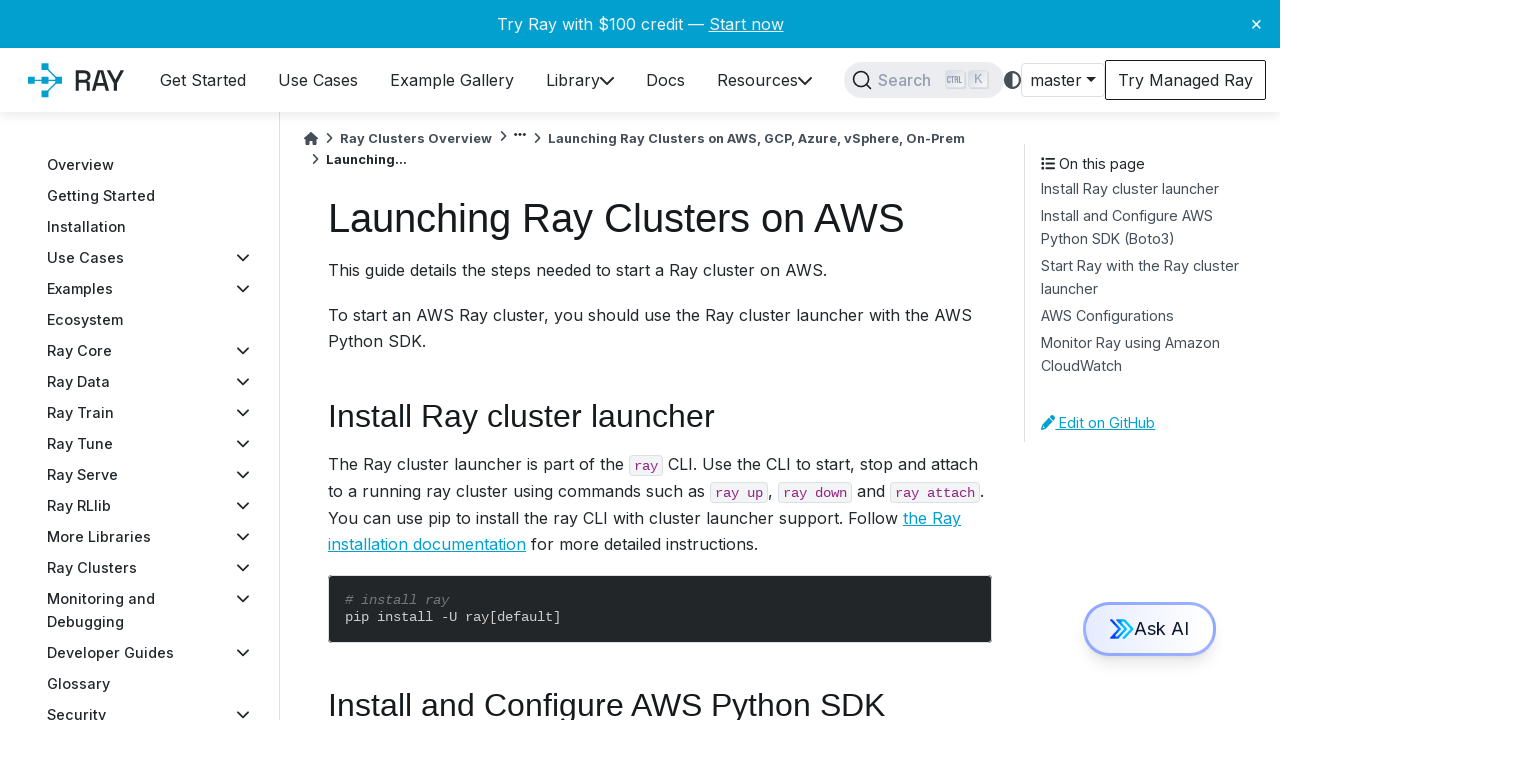

--- FILE ---
content_type: text/html; charset=utf-8
request_url: https://docs.ray.io/en/master/cluster/vms/user-guides/launching-clusters/aws.html
body_size: 28586
content:
<!-- prettier-ignore -->

<!DOCTYPE html>


<html lang="en" >

  <head>
    <meta charset="utf-8" />
    <meta name="viewport" content="width=device-width, initial-scale=1.0" /><meta name="viewport" content="width=device-width, initial-scale=1" />

    <title>Launching Ray Clusters on AWS &#8212; Ray 3.0.0.dev0</title>
  
  
  
  <script data-cfasync="false">
    document.documentElement.dataset.mode = localStorage.getItem("mode") || "";
    document.documentElement.dataset.theme = localStorage.getItem("theme") || "light";
  </script>
  
  <!-- Loaded before other Sphinx assets -->
  <link href="../../../../_static/styles/theme.css?digest=ac02cc09edc035673794" rel="stylesheet" />
<link href="../../../../_static/styles/bootstrap.css?digest=ac02cc09edc035673794" rel="stylesheet" />
<link href="../../../../_static/styles/pydata-sphinx-theme.css?digest=ac02cc09edc035673794" rel="stylesheet" />

  
  <link href="../../../../_static/vendor/fontawesome/6.1.2/css/all.min.css?digest=ac02cc09edc035673794" rel="stylesheet" />
  <link rel="preload" as="font" type="font/woff2" crossorigin href="../../../../_static/vendor/fontawesome/6.1.2/webfonts/fa-solid-900.woff2" />
<link rel="preload" as="font" type="font/woff2" crossorigin href="../../../../_static/vendor/fontawesome/6.1.2/webfonts/fa-brands-400.woff2" />
<link rel="preload" as="font" type="font/woff2" crossorigin href="../../../../_static/vendor/fontawesome/6.1.2/webfonts/fa-regular-400.woff2" />

    <link rel="stylesheet" type="text/css" href="../../../../_static/pygments.css?v=a746c00c" />
    <link rel="stylesheet" type="text/css" href="../../../../_static/copybutton.css?v=76b2166b" />
    <link rel="stylesheet" type="text/css" href="../../../../_static/mystnb.4510f1fc1dee50b3e5859aac5469c37c29e427902b24a333a5f9fcb2f0b3ac41.css" />
    <link rel="stylesheet" type="text/css" href="../../../../_static/autodoc_pydantic.css" />
    <link rel="stylesheet" type="text/css" href="../../../../_static/css/termynal.css?v=2fc3cb5e" />
    <link rel="stylesheet" type="text/css" href="../../../../_static/css/csat.css?v=c8f39c76" />
    <link rel="stylesheet" type="text/css" href="../../../../_static/css/dismissable-banner.css?v=8dc8f27e" />
    <link rel="stylesheet" type="text/css" href="../../../../_static/design-style.1e8bd061cd6da7fc9cf755528e8ffc24.min.css?v=0a3b3ea7" />
    <link rel="stylesheet" type="text/css" href="../../../../_static/css/custom.css?v=93e2ace9" />
    <link rel="stylesheet" type="text/css" href="../../../../_static/docsearch.css?v=45fb5152" />
    <link rel="stylesheet" type="text/css" href="../../../../_static/pydata-docsearch-custom.css?v=7fb92720" />
  
  <!-- Pre-loaded scripts that we'll load fully later -->
  <link rel="preload" as="script" href="../../../../_static/scripts/bootstrap.js?digest=ac02cc09edc035673794" />
<link rel="preload" as="script" href="../../../../_static/scripts/pydata-sphinx-theme.js?digest=ac02cc09edc035673794" />
  <script src="../../../../_static/vendor/fontawesome/6.1.2/js/all.min.js?digest=ac02cc09edc035673794"></script>

    <script src="../../../../_static/documentation_options.js?v=d1493c90"></script>
    <script src="../../../../_static/doctools.js?v=9a2dae69"></script>
    <script src="../../../../_static/sphinx_highlight.js?v=dc90522c"></script>
    <script src="../../../../_static/clipboard.min.js?v=a7894cd8"></script>
    <script src="../../../../_static/copybutton.js?v=9a29e97e"></script>
    <script defer="defer" src="../../../../_static/js/termynal.js?v=67cfcf08"></script>
    <script defer="defer" src="../../../../_static/js/custom.js?v=dda55d6b"></script>
    <script defer="defer" src="../../../../_static/js/csat.js?v=b1216bff"></script>
    <script defer="defer" src="../../../../_static/js/dismissable-banner.js?v=87d30ac4"></script>
    <script defer="defer" src="../../../../_static/docsearch.js?v=77274085"></script>
    <script defer="defer" src="../../../../_static/docsearch_config.js?v=d25523ed"></script>
    <script src="../../../../_static/design-tabs.js?v=36754332"></script>
    <script>DOCUMENTATION_OPTIONS.pagename = 'cluster/vms/user-guides/launching-clusters/aws';</script>
    <script>
        DOCUMENTATION_OPTIONS.theme_version = '0.14.1';
        DOCUMENTATION_OPTIONS.theme_switcher_json_url = 'https://docs.ray.io/en/master/_static/versions.json';
        DOCUMENTATION_OPTIONS.theme_switcher_version_match = 'master';
        DOCUMENTATION_OPTIONS.show_version_warning_banner = false;
        </script>
    <link rel="canonical" href="https://docs.ray.io/en/latest/cluster/vms/user-guides/launching-clusters/aws.html" />
    <link rel="icon" href="../../../../_static/favicon.ico"/>
    <link rel="index" title="Index" href="../../../../genindex.html" />
    <link rel="next" title="Launching Ray Clusters on GCP" href="gcp.html" />
    <link rel="prev" title="Launching Ray Clusters on AWS, GCP, Azure, vSphere, On-Prem" href="index.html" /><!-- Extra header to include at the top of each template.
Kept separately so that it can easily be included in any templates
that need to be overridden for individual pages; e.g. included
both in the usual template (layout.html) as well as (index.html). -->

<link rel="preconnect" href="https://fonts.googleapis.com" />
<link rel="preconnect" href="https://fonts.gstatic.com" crossorigin />
<link
  href="https://fonts.googleapis.com/css2?family=Inter:wght@100;200;300;400;500;600;700;900&family=Roboto:wght@400;500;700&display=swap"
  rel="stylesheet"
/>
<link
  rel="stylesheet"
  title="light"
  href="https://cdnjs.cloudflare.com/ajax/libs/highlight.js/11.9.0/styles/github.min.css"
  disabled="disabled"
/>
<link
  rel="stylesheet"
  title="dark"
  href="https://cdnjs.cloudflare.com/ajax/libs/highlight.js/11.9.0/styles/github-dark.min.css"
  disabled="disabled"
/>
<link
  href="https://cdn.jsdelivr.net/npm/remixicon@4.1.0/fonts/remixicon.css"
  rel="stylesheet"
/>

<!-- Used for text embedded in html on the index page  -->
<script src="https://cdnjs.cloudflare.com/ajax/libs/highlight.js/11.9.0/highlight.min.js"></script>

<!-- Parser used to call hljs on responses from Ray Assistant -->
<script src="https://cdn.jsdelivr.net/npm/marked/marked.min.js"></script>

<!-- Sanitizer for Ray Assistant AI -->
<script src="https://cdnjs.cloudflare.com/ajax/libs/dompurify/2.3.3/purify.min.js"></script>

<!-- Fathom - beautiful, simple website analytics -->
<script src="https://deer.ray.io/script.js" data-site="WYYANYOS" defer></script>
<!-- / Fathom -->

<!-- Google Tag Manager -->
<script>
  (function (w, d, s, l, i) {
    w[l] = w[l] || [];
    w[l].push({
      'gtm.start': new Date().getTime(),
      event: 'gtm.js',
    });
    var f = d.getElementsByTagName(s)[0],
      j = d.createElement(s),
      dl = l != 'dataLayer' ? '&l=' + l : '';
    j.async = true;
    j.src = 'https://www.googletagmanager.com/gtm.js?id=' + i + dl;
    f.parentNode.insertBefore(j, f);
  })(window, document, 'script', 'dataLayer', 'GTM-N7VD67MZ');
</script>
<!-- End Google Tag Manager -->

<!-- Data to be shared with JS on every page -->
<script>
  window.data = {
    copyIconSrc: "../../../../_static/copy-button.svg",
  };
</script>

<!-- RunLLM Widget -->
<script
  type="module"
  id="runllm-widget-script"
  src="https://widget.runllm.com"
  version="stable"
  crossorigin="anonymous"
  runllm-keyboard-shortcut="Mod+j"
  runllm-name="Ray RunLLM Bot"
  runllm-position="BOTTOM_RIGHT"
  runllm-assistant-id="1003"
></script>

  <meta name="viewport" content="width=device-width, initial-scale=1"/>
  <meta name="docsearch:language" content="en"/>

  <script async type="text/javascript" src="/_/static/javascript/readthedocs-addons.js"></script><meta name="readthedocs-project-slug" content="anyscale-ray" /><meta name="readthedocs-version-slug" content="master" /><meta name="readthedocs-resolver-filename" content="/cluster/vms/user-guides/launching-clusters/aws.html" /><meta name="readthedocs-http-status" content="200" /></head>
  
  
  <body data-bs-spy="scroll" data-bs-target=".bd-toc-nav" data-offset="180" data-bs-root-margin="0px 0px -60%" data-default-mode="">

  
  
  <a class="skip-link" href="#main-content">Skip to main content</a>
  
  <div id="pst-scroll-pixel-helper"></div>

  
  <button type="button" class="btn rounded-pill" id="pst-back-to-top">
    <i class="fa-solid fa-arrow-up"></i>
    Back to top
  </button>

  
  <input type="checkbox"
          class="sidebar-toggle"
          name="__primary"
          id="__primary"/>
  <label class="overlay overlay-primary" for="__primary"></label>
  
  <input type="checkbox"
          class="sidebar-toggle"
          name="__secondary"
          id="__secondary"/>
  <label class="overlay overlay-secondary" for="__secondary"></label>
  
  <div class="search-button__wrapper">
    <div class="search-button__overlay"></div>
    <div class="search-button__search-container">
<form class="bd-search d-flex align-items-center"
      action="../../../../search.html"
      method="get">
  <i class="fa-solid fa-magnifying-glass"></i>
  <input type="search"
         class="form-control"
         name="q"
         id="search-input"
         placeholder="Search the docs ..."
         aria-label="Search the docs ..."
         autocomplete="off"
         autocorrect="off"
         autocapitalize="off"
         spellcheck="false"/>
  <span class="search-button__kbd-shortcut"><kbd class="kbd-shortcut__modifier">Ctrl</kbd>+<kbd>K</kbd></span>
</form></div>
  </div>


  <div class="bd-header-announcement container-fluid bd-header-announcement">
    <div class="bd-header-announcement__content">Try Ray with $100 credit — <a target="_blank" href="https://console.anyscale.com/register/ha?render_flow=ray&utm_source=ray_docs&utm_medium=docs&utm_campaign=banner">Start now</a><button type="button" id="close-banner" aria-label="Close banner">&times;</button></div>
  </div>

  
    <nav class="bd-header navbar navbar-expand-lg bd-navbar">
<div class="bd-header__inner bd-page-width">
  <label class="sidebar-toggle primary-toggle" for="__primary">
    <span class="fa-solid fa-bars"></span>
  </label>
  
  
  <div class=" navbar-header-items__start">
    
      <div class="navbar-item">
  

<a class="navbar-brand logo" href="../../../../index.html">
  <svg width="400" height="201" viewBox="0 0 400 201" xmlns="http://www.w3.org/2000/svg">
<path id="ray-text" d="M325.949 134.356V109.785L302.442 66.6406H314.244L330.495 97.3062H331.946L348.198 66.6406H360L336.493 109.785V134.356H325.949ZM253.043 134.364L272.391 66.648H290.771L310.021 134.364H299.283L294.834 118.402H268.328L263.878 134.364H253.043ZM270.94 108.728H292.222L282.354 73.1294H280.807L270.94 108.728ZM198.887 134.364V66.648H227.327C231.519 66.648 235.195 67.3896 238.355 68.8729C241.58 70.2918 244.063 72.3555 245.804 75.0641C247.61 77.7727 248.513 80.9973 248.513 84.7378V85.8019C248.513 90.0583 247.481 93.4763 245.417 96.0559C243.418 98.5711 240.967 100.345 238.065 101.376V102.924C240.516 103.053 242.483 103.892 243.966 105.439C245.449 106.923 246.191 109.083 246.191 111.921V134.364H235.647V113.372C235.647 111.631 235.195 110.244 234.292 109.212C233.39 108.18 231.938 107.664 229.939 107.664H209.334V134.364H198.887ZM209.334 98.1842H226.166C229.907 98.1842 232.809 97.249 234.873 95.3788C236.937 93.4441 237.968 90.8322 237.968 87.5431V86.7692C237.968 83.4802 236.937 80.9005 234.873 79.0303C232.874 77.0956 229.971 76.1282 226.166 76.1282H209.334V98.1842Z" fill="black"/>
<path fill-rule="evenodd" clip-rule="evenodd" d="M143.63 101.311L98.3087 146.632L94.9903 143.313L140.311 97.9925L143.63 101.311ZM141.953 102.334L51.4454 102.334V97.6409L141.953 97.6409V102.334ZM94.992 55.9863L140.313 101.307L143.631 97.9886L98.3105 52.6679L94.992 55.9863Z" fill="#02A0CF"/>
<path d="M40 88.3163H62.6604V110.977H40V88.3163ZM85.3207 88.3163H107.981V110.977H85.3207V88.3163ZM85.3207 43H107.981V65.6604H85.3207V43ZM85.3207 133.645H107.981V156.306H85.3207V133.645ZM130.641 88.3163H153.301V110.977H130.641V88.3163Z" fill="#02A0CF"/>
</svg>

</a></div>
    
  </div>
  
  <div class=" navbar-header-items">
    
    <div class="me-auto navbar-header-items__center">
      
        <div class="navbar-item"><nav class="navbar-nav">
  <p class="sidebar-header-items__title"
     role="heading"
     aria-level="1"
     aria-label="Site Navigation">
    Site Navigation
  </p>
  <div class="navbar-content docutils container">
<ul class="navbar-toplevel">
<li><div class="ref-container docutils container">
<p><a class="reference internal" href="../../../../ray-overview/getting-started.html" title="Get Started"><span class="navbar-link-title">Get Started</span></a></p>
</div>
</li>
<li><div class="ref-container docutils container">
<p><a class="reference internal" href="../../../../ray-overview/use-cases.html" title="Use Cases"><span class="navbar-link-title">Use Cases</span></a></p>
</div>
</li>
<li><div class="ref-container docutils container">
<p><a class="reference internal" href="../../../../ray-overview/examples.html" title="Example Gallery"><span class="navbar-link-title">Example Gallery</span></a></p>
</div>
</li>
<li><div class="ref-container docutils container">
<p><a class="reference internal" href="../../../../ray-overview/installation.html" title="Library"><span class="navbar-link-title">Library</span></a></p>
<i class="fa-solid fa-chevron-down"></i></div>
<div class="navbar-dropdown docutils container">
<ul class="navbar-sublevel">
<li><div class="ref-container docutils container">
<p><a class="reference internal" href="../../../../ray-core/walkthrough.html" title="Ray Core"><span class="navbar-link-title">Ray Core</span>Scale general Python applications</a></p>
</div>
</li>
<li><div class="ref-container docutils container">
<p><a class="reference internal" href="../../../../data/data.html" title="Ray Data"><span class="navbar-link-title">Ray Data</span>Scale data ingest and preprocessing</a></p>
</div>
</li>
<li><div class="ref-container docutils container">
<p><a class="reference internal" href="../../../../train/train.html" title="Ray Train"><span class="navbar-link-title">Ray Train</span>Scale machine learning training</a></p>
</div>
</li>
<li><div class="ref-container docutils container">
<p><a class="reference internal" href="../../../../tune/index.html" title="Ray Tune"><span class="navbar-link-title">Ray Tune</span>Scale hyperparameter tuning</a></p>
</div>
</li>
<li><div class="ref-container docutils container">
<p><a class="reference internal" href="../../../../serve/index.html" title="Ray Serve"><span class="navbar-link-title">Ray Serve</span>Scale model serving</a></p>
</div>
</li>
<li><div class="ref-container docutils container">
<p><a class="reference internal" href="../../../../rllib/index.html" title="Ray RLlib"><span class="navbar-link-title">Ray RLlib</span>Scale reinforcement learning</a></p>
</div>
</li>
</ul>
</div>
</li>
<li><div class="ref-container docutils container">
<p><a class="reference internal" href="../../../../index.html" title="Docs"><span class="navbar-link-title">Docs</span></a></p>
</div>
</li>
<li><div class="ref-container docutils container">
<p><a class="reference external" href="https://discuss.ray.io" title="Resources"><span class="navbar-link-title">Resources</span></a></p>
<i class="fa-solid fa-chevron-down"></i></div>
<div class="navbar-dropdown docutils container">
<ul class="navbar-sublevel">
<li><div class="ref-container docutils container">
<p><a class="reference external" href="https://discuss.ray.io" title="Discussion Forum"><span class="navbar-link-title">Discussion Forum</span>Get your Ray questions answered</a></p>
</div>
</li>
<li><div class="ref-container docutils container">
<p><a class="reference external" href="https://github.com/ray-project/ray-educational-materials" title="Training"><span class="navbar-link-title">Training</span>Hands-on learning</a></p>
</div>
</li>
<li><div class="ref-container docutils container">
<p><a class="reference external" href="https://www.anyscale.com/blog" title="Blog"><span class="navbar-link-title">Blog</span>Updates, best practices, user-stories</a></p>
</div>
</li>
<li><div class="ref-container docutils container">
<p><a class="reference external" href="https://www.anyscale.com/events" title="Events"><span class="navbar-link-title">Events</span>Webinars, meetups, office hours</a></p>
</div>
</li>
<li><div class="ref-container docutils container">
<p><a class="reference external" href="https://www.anyscale.com/blog/how-ray-and-anyscale-make-it-easy-to-do-massive-scale-machine-learning-on" title="Success Stories"><span class="navbar-link-title">Success Stories</span>Real-world workload examples</a></p>
</div>
</li>
<li><div class="ref-container docutils container">
<p><a class="reference internal" href="../../../../ray-overview/ray-libraries.html" title="Ecosystem"><span class="navbar-link-title">Ecosystem</span>Libraries integrated with Ray</a></p>
</div>
</li>
<li><div class="ref-container docutils container">
<p><a class="reference external" href="https://www.ray.io/community" title="Community"><span class="navbar-link-title">Community</span>Connect with us</a></p>
</div>
</li>
</ul>
</div>
</li>
</ul>
</div>

</nav></div>
      
    </div>
    
    
    <div class="navbar-header-items__end">
      
        <div class="navbar-item navbar-persistent--container">
          <div id="docsearch"></div>
        </div>
      
      
        <div class="navbar-item">
<script>
document.write(`
  <button class="btn btn-sm navbar-btn theme-switch-button" title="light/dark" aria-label="light/dark" data-bs-placement="bottom" data-bs-toggle="tooltip">
    <span class="theme-switch nav-link" data-mode="light"><i class="fa-solid fa-sun fa-lg"></i></span>
    <span class="theme-switch nav-link" data-mode="dark"><i class="fa-solid fa-moon fa-lg"></i></span>
    <span class="theme-switch nav-link" data-mode="auto"><i class="fa-solid fa-circle-half-stroke fa-lg"></i></span>
  </button>
`);
</script></div>
      
        <div class="navbar-item">
<script>
document.write(`
  <div class="version-switcher__container dropdown">
    <button id="versionswitcherbutton" type="button" role="button" class="version-switcher__button btn btn-sm navbar-btn dropdown-toggle" data-bs-toggle="dropdown" aria-haspopup="listbox" aria-controls="versionswitcherlist" aria-label="Version switcher list">
      Choose version  <!-- this text may get changed later by javascript -->
      <span class="caret"></span>
    </button>
    <div id="versionswitcherlist" class="version-switcher__menu dropdown-menu list-group-flush py-0" role="listbox" aria-labelledby="versionswitcherbutton">
    <!-- dropdown will be populated by javascript on page load -->
    </div>
  </div>
`);
</script></div>
      
        <div class="navbar-item"><a
  id="try-anyscale-href"
  href="https://console.anyscale.com/register/ha?render_flow=ray&utm_source=ray_docs&utm_medium=docs&utm_campaign=navbar"
  target="_blank"
  rel="noopener noreferrer"
>
  <div id="try-anyscale-text">
    <span>Try Managed Ray</span>
  </div>
</a></div>
      
    </div>
    
  </div>
  
  
    <div class="navbar-persistent--mobile"><div id="docsearch"></div>
    </div>
  

  
    <label class="sidebar-toggle secondary-toggle" for="__secondary" tabindex="0">
      <span class="fa-solid fa-outdent"></span>
    </label>
  
</div>

    </nav>
  
  <div class="bd-container">
    <div class="bd-container__inner bd-page-width">
      
      <div class="bd-sidebar-primary bd-sidebar">
        

  
  <div class="sidebar-header-items sidebar-primary__section">
    
    
      <div class="sidebar-header-items__center">
        
          <div class="navbar-item"><nav class="navbar-nav">
  <p class="sidebar-header-items__title"
     role="heading"
     aria-level="1"
     aria-label="Site Navigation">
    Site Navigation
  </p>
  <div class="navbar-content docutils container">
<ul class="navbar-toplevel">
<li><div class="ref-container docutils container">
<p><a class="reference internal" href="../../../../ray-overview/getting-started.html" title="Get Started"><span class="navbar-link-title">Get Started</span></a></p>
</div>
</li>
<li><div class="ref-container docutils container">
<p><a class="reference internal" href="../../../../ray-overview/use-cases.html" title="Use Cases"><span class="navbar-link-title">Use Cases</span></a></p>
</div>
</li>
<li><div class="ref-container docutils container">
<p><a class="reference internal" href="../../../../ray-overview/examples.html" title="Example Gallery"><span class="navbar-link-title">Example Gallery</span></a></p>
</div>
</li>
<li><div class="ref-container docutils container">
<p><a class="reference internal" href="../../../../ray-overview/installation.html" title="Library"><span class="navbar-link-title">Library</span></a></p>
<i class="fa-solid fa-chevron-down"></i></div>
<div class="navbar-dropdown docutils container">
<ul class="navbar-sublevel">
<li><div class="ref-container docutils container">
<p><a class="reference internal" href="../../../../ray-core/walkthrough.html" title="Ray Core"><span class="navbar-link-title">Ray Core</span>Scale general Python applications</a></p>
</div>
</li>
<li><div class="ref-container docutils container">
<p><a class="reference internal" href="../../../../data/data.html" title="Ray Data"><span class="navbar-link-title">Ray Data</span>Scale data ingest and preprocessing</a></p>
</div>
</li>
<li><div class="ref-container docutils container">
<p><a class="reference internal" href="../../../../train/train.html" title="Ray Train"><span class="navbar-link-title">Ray Train</span>Scale machine learning training</a></p>
</div>
</li>
<li><div class="ref-container docutils container">
<p><a class="reference internal" href="../../../../tune/index.html" title="Ray Tune"><span class="navbar-link-title">Ray Tune</span>Scale hyperparameter tuning</a></p>
</div>
</li>
<li><div class="ref-container docutils container">
<p><a class="reference internal" href="../../../../serve/index.html" title="Ray Serve"><span class="navbar-link-title">Ray Serve</span>Scale model serving</a></p>
</div>
</li>
<li><div class="ref-container docutils container">
<p><a class="reference internal" href="../../../../rllib/index.html" title="Ray RLlib"><span class="navbar-link-title">Ray RLlib</span>Scale reinforcement learning</a></p>
</div>
</li>
</ul>
</div>
</li>
<li><div class="ref-container docutils container">
<p><a class="reference internal" href="../../../../index.html" title="Docs"><span class="navbar-link-title">Docs</span></a></p>
</div>
</li>
<li><div class="ref-container docutils container">
<p><a class="reference external" href="https://discuss.ray.io" title="Resources"><span class="navbar-link-title">Resources</span></a></p>
<i class="fa-solid fa-chevron-down"></i></div>
<div class="navbar-dropdown docutils container">
<ul class="navbar-sublevel">
<li><div class="ref-container docutils container">
<p><a class="reference external" href="https://discuss.ray.io" title="Discussion Forum"><span class="navbar-link-title">Discussion Forum</span>Get your Ray questions answered</a></p>
</div>
</li>
<li><div class="ref-container docutils container">
<p><a class="reference external" href="https://github.com/ray-project/ray-educational-materials" title="Training"><span class="navbar-link-title">Training</span>Hands-on learning</a></p>
</div>
</li>
<li><div class="ref-container docutils container">
<p><a class="reference external" href="https://www.anyscale.com/blog" title="Blog"><span class="navbar-link-title">Blog</span>Updates, best practices, user-stories</a></p>
</div>
</li>
<li><div class="ref-container docutils container">
<p><a class="reference external" href="https://www.anyscale.com/events" title="Events"><span class="navbar-link-title">Events</span>Webinars, meetups, office hours</a></p>
</div>
</li>
<li><div class="ref-container docutils container">
<p><a class="reference external" href="https://www.anyscale.com/blog/how-ray-and-anyscale-make-it-easy-to-do-massive-scale-machine-learning-on" title="Success Stories"><span class="navbar-link-title">Success Stories</span>Real-world workload examples</a></p>
</div>
</li>
<li><div class="ref-container docutils container">
<p><a class="reference internal" href="../../../../ray-overview/ray-libraries.html" title="Ecosystem"><span class="navbar-link-title">Ecosystem</span>Libraries integrated with Ray</a></p>
</div>
</li>
<li><div class="ref-container docutils container">
<p><a class="reference external" href="https://www.ray.io/community" title="Community"><span class="navbar-link-title">Community</span>Connect with us</a></p>
</div>
</li>
</ul>
</div>
</li>
</ul>
</div>

</nav></div>
        
      </div>
    
    
    
      <div class="sidebar-header-items__end">
        
          <div class="navbar-item">
<script>
document.write(`
  <button class="btn btn-sm navbar-btn theme-switch-button" title="light/dark" aria-label="light/dark" data-bs-placement="bottom" data-bs-toggle="tooltip">
    <span class="theme-switch nav-link" data-mode="light"><i class="fa-solid fa-sun fa-lg"></i></span>
    <span class="theme-switch nav-link" data-mode="dark"><i class="fa-solid fa-moon fa-lg"></i></span>
    <span class="theme-switch nav-link" data-mode="auto"><i class="fa-solid fa-circle-half-stroke fa-lg"></i></span>
  </button>
`);
</script></div>
        
          <div class="navbar-item">
<script>
document.write(`
  <div class="version-switcher__container dropdown">
    <button id="versionswitcherbutton" type="button" role="button" class="version-switcher__button btn btn-sm navbar-btn dropdown-toggle" data-bs-toggle="dropdown" aria-haspopup="listbox" aria-controls="versionswitcherlist" aria-label="Version switcher list">
      Choose version  <!-- this text may get changed later by javascript -->
      <span class="caret"></span>
    </button>
    <div id="versionswitcherlist" class="version-switcher__menu dropdown-menu list-group-flush py-0" role="listbox" aria-labelledby="versionswitcherbutton">
    <!-- dropdown will be populated by javascript on page load -->
    </div>
  </div>
`);
</script></div>
        
          <div class="navbar-item"><a
  id="try-anyscale-href"
  href="https://console.anyscale.com/register/ha?render_flow=ray&utm_source=ray_docs&utm_medium=docs&utm_campaign=navbar"
  target="_blank"
  rel="noopener noreferrer"
>
  <div id="try-anyscale-text">
    <span>Try Managed Ray</span>
  </div>
</a></div>
        
      </div>
    
  </div>
  
    <div class="sidebar-primary-items__start sidebar-primary__section">
        <div class="sidebar-primary-item"><nav id="main-sidebar" class="bd-docs-nav bd-links" aria-label="Section Navigation">
  <div class="bd-toc-item navbar-nav"><ul class="nav bd-sidenav">
<li class="toctree-l1"><a class="reference internal" href="../../../../ray-overview/index.html">Overview</a></li>
<li class="toctree-l1"><a class="reference internal" href="../../../../ray-overview/getting-started.html">Getting Started</a></li>
<li class="toctree-l1"><a class="reference internal" href="../../../../ray-overview/installation.html">Installation</a></li>
<li class="toctree-l1 has-children"><a class="reference internal" href="../../../../ray-overview/use-cases.html">Use Cases</a><input class="toctree-checkbox" id="toctree-checkbox-1" name="toctree-checkbox-1" type="checkbox"/><label class="toctree-toggle" for="toctree-checkbox-1"><i class="fa-solid fa-chevron-down"></i></label><ul>
<li class="toctree-l2"><a class="reference internal" href="../../../../ray-air/getting-started.html">Ray for ML Infrastructure</a></li>

</ul>
</li>
<li class="toctree-l1 has-children"><a class="reference internal" href="../../../../ray-overview/examples/index.html">Examples</a><input class="toctree-checkbox" id="toctree-checkbox-2" name="toctree-checkbox-2" type="checkbox"/><label class="toctree-toggle" for="toctree-checkbox-2"><i class="fa-solid fa-chevron-down"></i></label><ul>
<li class="toctree-l2 has-children"><a class="reference internal" href="../../../../ray-overview/examples/e2e-multimodal-ai-workloads/README.html">Multi-modal AI pipeline</a><input class="toctree-checkbox" id="toctree-checkbox-3" name="toctree-checkbox-3" type="checkbox"/><label class="toctree-toggle" for="toctree-checkbox-3"><i class="fa-solid fa-chevron-down"></i></label><ul>
<li class="toctree-l3"><a class="reference internal" href="../../../../ray-overview/examples/e2e-multimodal-ai-workloads/notebooks/01-Batch-Inference.html">Batch inference</a></li>
<li class="toctree-l3"><a class="reference internal" href="../../../../ray-overview/examples/e2e-multimodal-ai-workloads/notebooks/02-Distributed-Training.html">Distributed training</a></li>
<li class="toctree-l3"><a class="reference internal" href="../../../../ray-overview/examples/e2e-multimodal-ai-workloads/notebooks/03-Online-Serving.html">Online serving</a></li>
</ul>
</li>
<li class="toctree-l2"><a class="reference internal" href="../../../../ray-overview/examples/entity-recognition-with-llms/README.html">LLM training and inference</a></li>
<li class="toctree-l2"><a class="reference internal" href="../../../../ray-overview/examples/e2e-audio/README.html">Audio batch inference</a></li>
<li class="toctree-l2 has-children"><a class="reference internal" href="../../../../ray-overview/examples/e2e-xgboost/README.html">Distributed XGBoost pipeline</a><input class="toctree-checkbox" id="toctree-checkbox-4" name="toctree-checkbox-4" type="checkbox"/><label class="toctree-toggle" for="toctree-checkbox-4"><i class="fa-solid fa-chevron-down"></i></label><ul>
<li class="toctree-l3"><a class="reference internal" href="../../../../ray-overview/examples/e2e-xgboost/notebooks/01-Distributed_Training.html">Distributed training of an XGBoost model</a></li>
<li class="toctree-l3"><a class="reference internal" href="../../../../ray-overview/examples/e2e-xgboost/notebooks/02-Validation.html">Model validation using offline batch inference</a></li>
<li class="toctree-l3"><a class="reference internal" href="../../../../ray-overview/examples/e2e-xgboost/notebooks/03-Serving.html">Scalable online XGBoost inference with Ray Serve</a></li>
</ul>
</li>
<li class="toctree-l2 has-children"><a class="reference internal" href="../../../../ray-overview/examples/e2e-timeseries/README.html">Time-series forecasting</a><input class="toctree-checkbox" id="toctree-checkbox-5" name="toctree-checkbox-5" type="checkbox"/><label class="toctree-toggle" for="toctree-checkbox-5"><i class="fa-solid fa-chevron-down"></i></label><ul>
<li class="toctree-l3"><a class="reference internal" href="../../../../ray-overview/examples/e2e-timeseries/e2e_timeseries/01-Distributed-Training.html">Distributed training of a DLinear time-series model</a></li>

<li class="toctree-l3"><a class="reference internal" href="../../../../ray-overview/examples/e2e-timeseries/e2e_timeseries/02-Validation.html">DLinear model validation using offline batch inference</a></li>

<li class="toctree-l3"><a class="reference internal" href="../../../../ray-overview/examples/e2e-timeseries/e2e_timeseries/03-Serving.html">Online serving for DLinear model using Ray Serve</a></li>
</ul>
</li>
<li class="toctree-l2 has-children"><a class="reference internal" href="../../../../ray-overview/examples/object-detection/README.html">Scalable video processing</a><input class="toctree-checkbox" id="toctree-checkbox-6" name="toctree-checkbox-6" type="checkbox"/><label class="toctree-toggle" for="toctree-checkbox-6"><i class="fa-solid fa-chevron-down"></i></label><ul>
<li class="toctree-l3"><a class="reference internal" href="../../../../ray-overview/examples/object-detection/1.object_detection_train.html">Fine-tuning a face mask detection model with Faster R-CNN</a></li>
<li class="toctree-l3"><a class="reference internal" href="../../../../ray-overview/examples/object-detection/2.object_detection_batch_inference_eval.html">Object detection batch inference on test dataset and metrics calculation</a></li>
<li class="toctree-l3"><a class="reference internal" href="../../../../ray-overview/examples/object-detection/3.video_processing_batch_inference.html">Video processing with object detection using batch inference</a></li>
<li class="toctree-l3"><a class="reference internal" href="../../../../ray-overview/examples/object-detection/4.object_detection_serve.html">Host an object detection model as a service</a></li>
</ul>
</li>
<li class="toctree-l2 has-children"><a class="reference internal" href="../../../../ray-overview/examples/e2e-rag/README.html">Distributed RAG pipeline</a><input class="toctree-checkbox" id="toctree-checkbox-7" name="toctree-checkbox-7" type="checkbox"/><label class="toctree-toggle" for="toctree-checkbox-7"><i class="fa-solid fa-chevron-down"></i></label><ul>
<li class="toctree-l3"><a class="reference internal" href="../../../../ray-overview/examples/e2e-rag/notebooks/01_%28Optional%29_Regular_Document_Processing_Pipeline.html">Build a Regular RAG Document Ingestion Pipeline  (No Ray required)</a></li>
<li class="toctree-l3"><a class="reference internal" href="../../../../ray-overview/examples/e2e-rag/notebooks/02_Scalable_RAG_Data_Ingestion_with_Ray_Data.html">Scalable RAG Data Ingestion and Pagination with Ray Data</a></li>
<li class="toctree-l3"><a class="reference internal" href="../../../../ray-overview/examples/e2e-rag/notebooks/03_Deploy_LLM_with_Ray_Serve.html">Deploy LLM with Ray Serve LLM</a></li>
<li class="toctree-l3"><a class="reference internal" href="../../../../ray-overview/examples/e2e-rag/notebooks/04_Build_Basic_RAG_Chatbot.html">Build Basic RAG App</a></li>
<li class="toctree-l3"><a class="reference internal" href="../../../../ray-overview/examples/e2e-rag/notebooks/05_Improve_RAG_with_Prompt_Engineering.html">Improve RAG with Prompt Engineering</a></li>
<li class="toctree-l3"><a class="reference internal" href="../../../../ray-overview/examples/e2e-rag/notebooks/06_%28Optional%29_Evaluate_RAG_with_Online_Inference.html">Evaluate RAG with Online Inference</a></li>
<li class="toctree-l3"><a class="reference internal" href="../../../../ray-overview/examples/e2e-rag/notebooks/07_Evaluate_RAG_with_Ray_Data_LLM_Batch_inference.html">Evaluate RAG using Batch Inference with Ray Data LLM</a></li>
</ul>
</li>
<li class="toctree-l2 has-children"><a class="reference internal" href="../../../../ray-overview/examples/mcp-ray-serve/README.html">Deploy MCP servers</a><input class="toctree-checkbox" id="toctree-checkbox-8" name="toctree-checkbox-8" type="checkbox"/><label class="toctree-toggle" for="toctree-checkbox-8"><i class="fa-solid fa-chevron-down"></i></label><ul>
<li class="toctree-l3"><a class="reference internal" href="../../../../ray-overview/examples/mcp-ray-serve/01%20Deploy_custom_mcp_in_streamable_http_with_ray_serve.html">Deploying a custom MCP in Streamable HTTP mode with Ray Serve</a></li>
<li class="toctree-l3"><a class="reference internal" href="../../../../ray-overview/examples/mcp-ray-serve/02%20Build_mcp_gateway_with_existing_ray_serve_apps.html">Deploy an MCP Gateway with existing Ray Serve apps</a></li>
<li class="toctree-l3"><a class="reference internal" href="../../../../ray-overview/examples/mcp-ray-serve/03%20Deploy_single_mcp_stdio_docker_image_with_ray_serve.html">Deploying an MCP STDIO Server as a scalable HTTP service with Ray Serve</a></li>
<li class="toctree-l3"><a class="reference internal" href="../../../../ray-overview/examples/mcp-ray-serve/04%20Deploy_multiple_mcp_stdio_docker_images_with_ray_serve.html">Deploying multiple MCP services with Ray Serve</a></li>
<li class="toctree-l3"><a class="reference internal" href="../../../../ray-overview/examples/mcp-ray-serve/05%20%28Optional%29%20Build_docker_image_for_mcp_server.html">Build a Docker image for an MCP server</a></li>
</ul>
</li>
<li class="toctree-l2"><a class="reference internal" href="../../../../ray-overview/examples/langchain_agent_ray_serve/content/README.html">Build a tool-using agent</a></li>
</ul>
</li>
<li class="toctree-l1"><a class="reference internal" href="../../../../ray-overview/ray-libraries.html">Ecosystem</a></li>
<li class="toctree-l1 has-children"><a class="reference internal" href="../../../../ray-core/walkthrough.html">Ray Core</a><input class="toctree-checkbox" id="toctree-checkbox-9" name="toctree-checkbox-9" type="checkbox"/><label class="toctree-toggle" for="toctree-checkbox-9"><i class="fa-solid fa-chevron-down"></i></label><ul>
<li class="toctree-l2"><a class="reference internal" href="../../../../ray-core/key-concepts.html">Key Concepts</a></li>
<li class="toctree-l2 has-children"><a class="reference internal" href="../../../../ray-core/user-guide.html">User Guides</a><input class="toctree-checkbox" id="toctree-checkbox-10" name="toctree-checkbox-10" type="checkbox"/><label class="toctree-toggle" for="toctree-checkbox-10"><i class="fa-solid fa-chevron-down"></i></label><ul>
<li class="toctree-l3 has-children"><a class="reference internal" href="../../../../ray-core/tasks.html">Tasks</a><input class="toctree-checkbox" id="toctree-checkbox-11" name="toctree-checkbox-11" type="checkbox"/><label class="toctree-toggle" for="toctree-checkbox-11"><i class="fa-solid fa-chevron-down"></i></label><ul>
<li class="toctree-l4"><a class="reference internal" href="../../../../ray-core/tasks/nested-tasks.html">Nested Remote Functions</a></li>
</ul>
</li>
<li class="toctree-l3 has-children"><a class="reference internal" href="../../../../ray-core/actors.html">Actors</a><input class="toctree-checkbox" id="toctree-checkbox-12" name="toctree-checkbox-12" type="checkbox"/><label class="toctree-toggle" for="toctree-checkbox-12"><i class="fa-solid fa-chevron-down"></i></label><ul>
<li class="toctree-l4"><a class="reference internal" href="../../../../ray-core/actors/named-actors.html">Named Actors</a></li>
<li class="toctree-l4"><a class="reference internal" href="../../../../ray-core/actors/terminating-actors.html">Terminating Actors</a></li>
<li class="toctree-l4"><a class="reference internal" href="../../../../ray-core/actors/async_api.html">AsyncIO / Concurrency for Actors</a></li>
<li class="toctree-l4"><a class="reference internal" href="../../../../ray-core/actors/concurrency_group_api.html">Limiting Concurrency Per-Method with Concurrency Groups</a></li>
<li class="toctree-l4"><a class="reference internal" href="../../../../ray-core/actors/actor-utils.html">Utility Classes</a></li>
<li class="toctree-l4"><a class="reference internal" href="../../../../ray-core/actors/out-of-band-communication.html">Out-of-band Communication</a></li>
<li class="toctree-l4"><a class="reference internal" href="../../../../ray-core/actors/task-orders.html">Actor Task Execution Order</a></li>
</ul>
</li>
<li class="toctree-l3 has-children"><a class="reference internal" href="../../../../ray-core/objects.html">Objects</a><input class="toctree-checkbox" id="toctree-checkbox-13" name="toctree-checkbox-13" type="checkbox"/><label class="toctree-toggle" for="toctree-checkbox-13"><i class="fa-solid fa-chevron-down"></i></label><ul>
<li class="toctree-l4"><a class="reference internal" href="../../../../ray-core/objects/serialization.html">Serialization</a></li>
<li class="toctree-l4"><a class="reference internal" href="../../../../ray-core/objects/object-spilling.html">Object Spilling</a></li>
</ul>
</li>
<li class="toctree-l3"><a class="reference internal" href="../../../../ray-core/handling-dependencies.html">Environment Dependencies</a></li>
<li class="toctree-l3 has-children"><a class="reference internal" href="../../../../ray-core/scheduling/index.html">Scheduling</a><input class="toctree-checkbox" id="toctree-checkbox-14" name="toctree-checkbox-14" type="checkbox"/><label class="toctree-toggle" for="toctree-checkbox-14"><i class="fa-solid fa-chevron-down"></i></label><ul>
<li class="toctree-l4"><a class="reference internal" href="../../../../ray-core/scheduling/labels.html">Use labels to control scheduling</a></li>
<li class="toctree-l4"><a class="reference internal" href="../../../../ray-core/scheduling/resources.html">Resources</a></li>
<li class="toctree-l4"><a class="reference internal" href="../../../../ray-core/scheduling/accelerators.html">Accelerator Support</a></li>
<li class="toctree-l4"><a class="reference internal" href="../../../../ray-core/scheduling/placement-group.html">Placement Groups</a></li>
<li class="toctree-l4"><a class="reference internal" href="../../../../ray-core/scheduling/memory-management.html">Memory Management</a></li>
<li class="toctree-l4"><a class="reference internal" href="../../../../ray-core/scheduling/ray-oom-prevention.html">Out-Of-Memory Prevention</a></li>
</ul>
</li>
<li class="toctree-l3 has-children"><a class="reference internal" href="../../../../ray-core/fault-tolerance.html">Fault tolerance</a><input class="toctree-checkbox" id="toctree-checkbox-15" name="toctree-checkbox-15" type="checkbox"/><label class="toctree-toggle" for="toctree-checkbox-15"><i class="fa-solid fa-chevron-down"></i></label><ul>
<li class="toctree-l4"><a class="reference internal" href="../../../../ray-core/fault_tolerance/tasks.html">Task Fault Tolerance</a></li>
<li class="toctree-l4"><a class="reference internal" href="../../../../ray-core/fault_tolerance/actors.html">Actor Fault Tolerance</a></li>
<li class="toctree-l4"><a class="reference internal" href="../../../../ray-core/fault_tolerance/objects.html">Object Fault Tolerance</a></li>
<li class="toctree-l4"><a class="reference internal" href="../../../../ray-core/fault_tolerance/nodes.html">Node Fault Tolerance</a></li>
<li class="toctree-l4"><a class="reference internal" href="../../../../ray-core/fault_tolerance/gcs.html">GCS Fault Tolerance</a></li>
</ul>
</li>
<li class="toctree-l3 has-children"><a class="reference internal" href="../../../../ray-core/patterns/index.html">Design Patterns &amp; Anti-patterns</a><input class="toctree-checkbox" id="toctree-checkbox-16" name="toctree-checkbox-16" type="checkbox"/><label class="toctree-toggle" for="toctree-checkbox-16"><i class="fa-solid fa-chevron-down"></i></label><ul>
<li class="toctree-l4"><a class="reference internal" href="../../../../ray-core/patterns/nested-tasks.html">Pattern: Using nested tasks to achieve nested parallelism</a></li>
<li class="toctree-l4"><a class="reference internal" href="../../../../ray-core/patterns/generators.html">Pattern: Using generators to reduce heap memory usage</a></li>
<li class="toctree-l4"><a class="reference internal" href="../../../../ray-core/patterns/limit-pending-tasks.html">Pattern: Using ray.wait to limit the number of pending tasks</a></li>
<li class="toctree-l4"><a class="reference internal" href="../../../../ray-core/patterns/limit-running-tasks.html">Pattern: Using resources to limit the number of concurrently running tasks</a></li>
<li class="toctree-l4"><a class="reference internal" href="../../../../ray-core/patterns/concurrent-operations-async-actor.html">Pattern: Using asyncio to run actor methods concurrently</a></li>
<li class="toctree-l4"><a class="reference internal" href="../../../../ray-core/patterns/actor-sync.html">Pattern: Using an actor to synchronize other tasks and actors</a></li>
<li class="toctree-l4"><a class="reference internal" href="../../../../ray-core/patterns/tree-of-actors.html">Pattern: Using a supervisor actor to manage a tree of actors</a></li>
<li class="toctree-l4"><a class="reference internal" href="../../../../ray-core/patterns/pipelining.html">Pattern: Using pipelining to increase throughput</a></li>
<li class="toctree-l4"><a class="reference internal" href="../../../../ray-core/patterns/return-ray-put.html">Anti-pattern: Returning ray.put() ObjectRefs from a task harms performance and fault tolerance</a></li>
<li class="toctree-l4"><a class="reference internal" href="../../../../ray-core/patterns/nested-ray-get.html">Anti-pattern: Calling ray.get on task arguments harms performance</a></li>
<li class="toctree-l4"><a class="reference internal" href="../../../../ray-core/patterns/ray-get-loop.html">Anti-pattern: Calling ray.get in a loop harms parallelism</a></li>
<li class="toctree-l4"><a class="reference internal" href="../../../../ray-core/patterns/unnecessary-ray-get.html">Anti-pattern: Calling ray.get unnecessarily harms performance</a></li>
<li class="toctree-l4"><a class="reference internal" href="../../../../ray-core/patterns/ray-get-submission-order.html">Anti-pattern: Processing results in submission order using ray.get increases runtime</a></li>
<li class="toctree-l4"><a class="reference internal" href="../../../../ray-core/patterns/ray-get-too-many-objects.html">Anti-pattern: Fetching too many objects at once with ray.get causes failure</a></li>
<li class="toctree-l4"><a class="reference internal" href="../../../../ray-core/patterns/too-fine-grained-tasks.html">Anti-pattern: Over-parallelizing with too fine-grained tasks harms speedup</a></li>
<li class="toctree-l4"><a class="reference internal" href="../../../../ray-core/patterns/redefine-task-actor-loop.html">Anti-pattern: Redefining the same remote function or class harms performance</a></li>
<li class="toctree-l4"><a class="reference internal" href="../../../../ray-core/patterns/pass-large-arg-by-value.html">Anti-pattern: Passing the same large argument by value repeatedly harms performance</a></li>
<li class="toctree-l4"><a class="reference internal" href="../../../../ray-core/patterns/closure-capture-large-objects.html">Anti-pattern: Closure capturing large objects harms performance</a></li>
<li class="toctree-l4"><a class="reference internal" href="../../../../ray-core/patterns/global-variables.html">Anti-pattern: Using global variables to share state between tasks and actors</a></li>
<li class="toctree-l4"><a class="reference internal" href="../../../../ray-core/patterns/out-of-band-object-ref-serialization.html">Anti-pattern: Serialize ray.ObjectRef out of band</a></li>
<li class="toctree-l4"><a class="reference internal" href="../../../../ray-core/patterns/fork-new-processes.html">Anti-pattern: Forking new processes in application code</a></li>
</ul>
</li>
<li class="toctree-l3"><a class="reference internal" href="../../../../ray-core/direct-transport.html">Ray Direct Transport (RDT)</a></li>
<li class="toctree-l3 has-children"><a class="reference internal" href="../../../../ray-core/compiled-graph/ray-compiled-graph.html">Ray Compiled Graph (beta)</a><input class="toctree-checkbox" id="toctree-checkbox-17" name="toctree-checkbox-17" type="checkbox"/><label class="toctree-toggle" for="toctree-checkbox-17"><i class="fa-solid fa-chevron-down"></i></label><ul>
<li class="toctree-l4"><a class="reference internal" href="../../../../ray-core/compiled-graph/quickstart.html">Quickstart</a></li>
<li class="toctree-l4"><a class="reference internal" href="../../../../ray-core/compiled-graph/profiling.html">Profiling</a></li>
<li class="toctree-l4"><a class="reference internal" href="../../../../ray-core/compiled-graph/overlap.html">Experimental: Overlapping communication and computation</a></li>
<li class="toctree-l4"><a class="reference internal" href="../../../../ray-core/compiled-graph/troubleshooting.html">Troubleshooting</a></li>
<li class="toctree-l4"><a class="reference internal" href="../../../../ray-core/compiled-graph/compiled-graph-api.html">Compiled Graph API</a></li>
</ul>
</li>
<li class="toctree-l3 has-children"><a class="reference internal" href="../../../../ray-core/advanced-topics.html">Advanced topics</a><input class="toctree-checkbox" id="toctree-checkbox-18" name="toctree-checkbox-18" type="checkbox"/><label class="toctree-toggle" for="toctree-checkbox-18"><i class="fa-solid fa-chevron-down"></i></label><ul>
<li class="toctree-l4"><a class="reference internal" href="../../../../ray-core/tips-for-first-time.html">Tips for first-time users</a></li>
<li class="toctree-l4"><a class="reference internal" href="../../../../ray-core/type-hint.html">Type hints in Ray</a></li>
<li class="toctree-l4"><a class="reference internal" href="../../../../ray-core/starting-ray.html">Starting Ray</a></li>
<li class="toctree-l4"><a class="reference internal" href="../../../../ray-core/ray-generator.html">Ray Generators</a></li>
<li class="toctree-l4"><a class="reference internal" href="../../../../ray-core/namespaces.html">Using Namespaces</a></li>
<li class="toctree-l4"><a class="reference internal" href="../../../../ray-core/cross-language.html">Cross-language programming</a></li>
<li class="toctree-l4"><a class="reference internal" href="../../../../ray-core/using-ray-with-jupyter.html">Working with Jupyter Notebooks &amp; JupyterLab</a></li>
<li class="toctree-l4"><a class="reference internal" href="../../../../ray-core/ray-dag.html">Lazy Computation Graphs with the Ray DAG API</a></li>
<li class="toctree-l4"><a class="reference internal" href="../../../../ray-core/miscellaneous.html">Miscellaneous Topics</a></li>
<li class="toctree-l4"><a class="reference internal" href="../../../../ray-core/runtime_env_auth.html">Authenticating Remote URIs in runtime_env</a></li>
<li class="toctree-l4"><a class="reference internal" href="../../../../ray-core/user-spawn-processes.html">Lifetimes of a User-Spawn Process</a></li>
<li class="toctree-l4"><a class="reference internal" href="../../../../ray-core/head-node-memory-management.html">Head Node Memory Management</a></li>
</ul>
</li>
</ul>
</li>
<li class="toctree-l2 has-children"><a class="reference internal" href="../../../../ray-core/examples/overview.html">Examples</a><input class="toctree-checkbox" id="toctree-checkbox-19" name="toctree-checkbox-19" type="checkbox"/><label class="toctree-toggle" for="toctree-checkbox-19"><i class="fa-solid fa-chevron-down"></i></label><ul>
<li class="toctree-l3"><a class="reference internal" href="../../../../ray-core/examples/batch_prediction.html">Batch Prediction with Ray Core</a></li>
<li class="toctree-l3"><a class="reference internal" href="../../../../ray-core/examples/gentle_walkthrough.html">A Gentle Introduction to Ray Core by Example</a></li>
<li class="toctree-l3"><a class="reference internal" href="../../../../ray-core/examples/highly_parallel.html">Using Ray for Highly Parallelizable Tasks</a></li>
<li class="toctree-l3"><a class="reference internal" href="../../../../ray-core/examples/map_reduce.html">A Simple MapReduce Example with Ray Core</a></li>
<li class="toctree-l3"><a class="reference internal" href="../../../../ray-core/examples/monte_carlo_pi.html">Monte Carlo Estimation of π</a></li>
<li class="toctree-l3"><a class="reference internal" href="../../../../ray-core/examples/plot_hyperparameter.html">Simple Parallel Model Selection</a></li>
<li class="toctree-l3"><a class="reference internal" href="../../../../ray-core/examples/plot_parameter_server.html">Parameter Server</a></li>
<li class="toctree-l3"><a class="reference internal" href="../../../../ray-core/examples/plot_pong_example.html">Learning to Play Pong</a></li>
<li class="toctree-l3"><a class="reference internal" href="../../../../ray-core/examples/web_crawler.html">Speed up your web crawler by parallelizing it with Ray</a></li>
</ul>
</li>
<li class="toctree-l2 has-children"><a class="reference internal" href="../../../../ray-core/api/index.html">Ray Core API</a><input class="toctree-checkbox" id="toctree-checkbox-20" name="toctree-checkbox-20" type="checkbox"/><label class="toctree-toggle" for="toctree-checkbox-20"><i class="fa-solid fa-chevron-down"></i></label><ul>
<li class="toctree-l3"><a class="reference internal" href="../../../../ray-core/api/core.html">Core API</a></li>
<li class="toctree-l3"><a class="reference internal" href="../../../../ray-core/api/scheduling.html">Scheduling API</a></li>
<li class="toctree-l3"><a class="reference internal" href="../../../../ray-core/api/runtime-env.html">Runtime Env API</a></li>
<li class="toctree-l3"><a class="reference internal" href="../../../../ray-core/api/utility.html">Utility</a></li>
<li class="toctree-l3"><a class="reference internal" href="../../../../ray-core/api/exceptions.html">Exceptions</a></li>
<li class="toctree-l3"><a class="reference internal" href="../../../../ray-core/api/cli.html">Ray Core CLI</a></li>
<li class="toctree-l3"><a class="reference internal" href="../../../../ray-observability/reference/cli.html">State CLI</a></li>
<li class="toctree-l3"><a class="reference internal" href="../../../../ray-observability/reference/api.html">State API</a></li>
<li class="toctree-l3"><a class="reference internal" href="../../../../ray-core/api/direct-transport.html">Ray Direct Transport (RDT) API</a></li>
</ul>
</li>
<li class="toctree-l2 has-children"><a class="reference internal" href="../../../../ray-core/internals.html">Internals</a><input class="toctree-checkbox" id="toctree-checkbox-21" name="toctree-checkbox-21" type="checkbox"/><label class="toctree-toggle" for="toctree-checkbox-21"><i class="fa-solid fa-chevron-down"></i></label><ul>
<li class="toctree-l3"><a class="reference internal" href="../../../../ray-core/internals/task-lifecycle.html">Task Lifecycle</a></li>
<li class="toctree-l3"><a class="reference internal" href="../../../../ray-core/internals/autoscaler-v2.html">Autoscaler v2</a></li>
<li class="toctree-l3"><a class="reference internal" href="../../../../ray-core/internals/rpc-fault-tolerance.html">RPC Fault Tolerance</a></li>
<li class="toctree-l3"><a class="reference internal" href="../../../../ray-core/internals/token-authentication.html">Token Authentication</a></li>
<li class="toctree-l3"><a class="reference internal" href="../../../../ray-core/internals/metric-exporter.html">Metric Exporter Infrastructure</a></li>
<li class="toctree-l3"><a class="reference internal" href="../../../../ray-core/internals/ray-event-exporter.html">Ray Event Exporter Infrastructure</a></li>
<li class="toctree-l3"><a class="reference internal" href="../../../../ray-core/internals/port-service-discovery.html">Port Service Discovery</a></li>
</ul>
</li>
</ul>
</li>
<li class="toctree-l1 has-children"><a class="reference internal" href="../../../../data/data.html">Ray Data</a><input class="toctree-checkbox" id="toctree-checkbox-22" name="toctree-checkbox-22" type="checkbox"/><label class="toctree-toggle" for="toctree-checkbox-22"><i class="fa-solid fa-chevron-down"></i></label><ul>
<li class="toctree-l2"><a class="reference internal" href="../../../../data/quickstart.html">Ray Data Quickstart</a></li>
<li class="toctree-l2"><a class="reference internal" href="../../../../data/key-concepts.html">Key Concepts</a></li>
<li class="toctree-l2 has-children"><a class="reference internal" href="../../../../data/user-guide.html">User Guides</a><input class="toctree-checkbox" id="toctree-checkbox-23" name="toctree-checkbox-23" type="checkbox"/><label class="toctree-toggle" for="toctree-checkbox-23"><i class="fa-solid fa-chevron-down"></i></label><ul>
<li class="toctree-l3"><a class="reference internal" href="../../../../data/loading-data.html">Loading Data</a></li>
<li class="toctree-l3"><a class="reference internal" href="../../../../data/inspecting-data.html">Inspecting Data</a></li>
<li class="toctree-l3"><a class="reference internal" href="../../../../data/transforming-data.html">Transforming Data</a></li>
<li class="toctree-l3"><a class="reference internal" href="../../../../data/aggregating-data.html">Aggregating Data</a></li>
<li class="toctree-l3"><a class="reference internal" href="../../../../data/iterating-over-data.html">Iterating over Data</a></li>
<li class="toctree-l3"><a class="reference internal" href="../../../../data/joining-data.html">Joining Data</a></li>
<li class="toctree-l3"><a class="reference internal" href="../../../../data/shuffling-data.html">Shuffling Data</a></li>
<li class="toctree-l3"><a class="reference internal" href="../../../../data/saving-data.html">Saving Data</a></li>
<li class="toctree-l3"><a class="reference internal" href="../../../../data/working-with-images.html">Working with Images</a></li>
<li class="toctree-l3"><a class="reference internal" href="../../../../data/working-with-text.html">Working with Text</a></li>
<li class="toctree-l3"><a class="reference internal" href="../../../../data/working-with-tensors.html">Working with Tensors / NumPy</a></li>
<li class="toctree-l3"><a class="reference internal" href="../../../../data/working-with-pytorch.html">Working with PyTorch</a></li>
<li class="toctree-l3"><a class="reference internal" href="../../../../data/working-with-llms.html">Working with LLMs</a></li>
<li class="toctree-l3"><a class="reference internal" href="../../../../data/monitoring-your-workload.html">Monitoring Your Workload</a></li>
<li class="toctree-l3"><a class="reference internal" href="../../../../data/execution-configurations.html">Execution Configurations</a></li>
<li class="toctree-l3"><a class="reference internal" href="../../../../data/batch_inference.html">End-to-end: Offline Batch Inference</a></li>
<li class="toctree-l3"><a class="reference internal" href="../../../../data/performance-tips.html">Advanced: Performance Tips and Tuning</a></li>
<li class="toctree-l3"><a class="reference internal" href="../../../../data/custom-datasource-example.html">Advanced: Read and Write Custom File Types</a></li>
</ul>
</li>
<li class="toctree-l2"><a class="reference internal" href="../../../../data/examples.html">Examples</a></li>
<li class="toctree-l2 has-children"><a class="reference internal" href="../../../../data/api/api.html">Ray Data API</a><input class="toctree-checkbox" id="toctree-checkbox-24" name="toctree-checkbox-24" type="checkbox"/><label class="toctree-toggle" for="toctree-checkbox-24"><i class="fa-solid fa-chevron-down"></i></label><ul>
<li class="toctree-l3"><a class="reference internal" href="../../../../data/api/loading_data.html">Loading Data API</a></li>
<li class="toctree-l3"><a class="reference internal" href="../../../../data/api/saving_data.html">Saving Data API</a></li>
<li class="toctree-l3"><a class="reference internal" href="../../../../data/api/dataset.html">Dataset API</a></li>
<li class="toctree-l3"><a class="reference internal" href="../../../../data/api/data_iterator.html">DataIterator API</a></li>
<li class="toctree-l3"><a class="reference internal" href="../../../../data/api/execution_options.html">ExecutionOptions API</a></li>
<li class="toctree-l3"><a class="reference internal" href="../../../../data/api/checkpoint.html">Checkpoint API</a></li>
<li class="toctree-l3"><a class="reference internal" href="../../../../data/api/aggregate.html">Aggregation API</a></li>
<li class="toctree-l3"><a class="reference internal" href="../../../../data/api/grouped_data.html">GroupedData API</a></li>
<li class="toctree-l3"><a class="reference internal" href="../../../../data/api/expressions.html">Expressions API</a></li>
<li class="toctree-l3"><a class="reference internal" href="../../../../data/api/datatype.html">Data types</a></li>
<li class="toctree-l3"><a class="reference internal" href="../../../../data/api/data_context.html">Global configuration</a></li>
<li class="toctree-l3"><a class="reference internal" href="../../../../data/api/preprocessor.html">Preprocessor</a></li>
<li class="toctree-l3"><a class="reference internal" href="../../../../data/api/llm.html">Large Language Model (LLM) API</a></li>
<li class="toctree-l3"><a class="reference internal" href="../../../../data/api/from_other_data_libs.html">API Guide for Users from Other Data Libraries</a></li>
</ul>
</li>
<li class="toctree-l2 has-children"><a class="reference internal" href="../../../../data/contributing/contributing.html">Contributing to Ray Data</a><input class="toctree-checkbox" id="toctree-checkbox-25" name="toctree-checkbox-25" type="checkbox"/><label class="toctree-toggle" for="toctree-checkbox-25"><i class="fa-solid fa-chevron-down"></i></label><ul>
<li class="toctree-l3"><a class="reference internal" href="../../../../data/contributing/contributing-guide.html">Contributing Guide</a></li>
<li class="toctree-l3"><a class="reference internal" href="../../../../data/contributing/how-to-write-tests.html">How to write tests</a></li>
</ul>
</li>
<li class="toctree-l2"><a class="reference internal" href="../../../../data/comparisons.html">Comparing Ray Data to other systems</a></li>
<li class="toctree-l2"><a class="reference internal" href="../../../../data/benchmark.html">Ray Data Benchmarks</a></li>
<li class="toctree-l2"><a class="reference internal" href="../../../../data/data-internals.html">Ray Data Internals</a></li>
</ul>
</li>
<li class="toctree-l1 has-children"><a class="reference internal" href="../../../../train/train.html">Ray Train</a><input class="toctree-checkbox" id="toctree-checkbox-26" name="toctree-checkbox-26" type="checkbox"/><label class="toctree-toggle" for="toctree-checkbox-26"><i class="fa-solid fa-chevron-down"></i></label><ul>
<li class="toctree-l2"><a class="reference internal" href="../../../../train/overview.html">Overview</a></li>
<li class="toctree-l2"><a class="reference internal" href="../../../../train/getting-started-pytorch.html">PyTorch Guide</a></li>
<li class="toctree-l2"><a class="reference internal" href="../../../../train/getting-started-pytorch-lightning.html">PyTorch Lightning Guide</a></li>
<li class="toctree-l2"><a class="reference internal" href="../../../../train/getting-started-transformers.html">Hugging Face Transformers Guide</a></li>
<li class="toctree-l2"><a class="reference internal" href="../../../../train/getting-started-xgboost.html">XGBoost Guide</a></li>
<li class="toctree-l2"><a class="reference internal" href="../../../../train/getting-started-jax.html">JAX Guide</a></li>
<li class="toctree-l2 has-children"><a class="reference internal" href="../../../../train/more-frameworks.html">More Frameworks</a><input class="toctree-checkbox" id="toctree-checkbox-27" name="toctree-checkbox-27" type="checkbox"/><label class="toctree-toggle" for="toctree-checkbox-27"><i class="fa-solid fa-chevron-down"></i></label><ul>
<li class="toctree-l3"><a class="reference internal" href="../../../../train/huggingface-accelerate.html">Hugging Face Accelerate Guide</a></li>
<li class="toctree-l3"><a class="reference internal" href="../../../../train/deepspeed.html">DeepSpeed Guide</a></li>
<li class="toctree-l3"><a class="reference internal" href="../../../../train/distributed-tensorflow-keras.html">TensorFlow and Keras Guide</a></li>
<li class="toctree-l3"><a class="reference internal" href="../../../../train/getting-started-lightgbm.html">LightGBM Guide</a></li>
<li class="toctree-l3"><a class="reference internal" href="../../../../train/horovod.html">Horovod Guide</a></li>
</ul>
</li>
<li class="toctree-l2 has-children"><a class="reference internal" href="../../../../train/user-guides.html">User Guides</a><input class="toctree-checkbox" id="toctree-checkbox-28" name="toctree-checkbox-28" type="checkbox"/><label class="toctree-toggle" for="toctree-checkbox-28"><i class="fa-solid fa-chevron-down"></i></label><ul>
<li class="toctree-l3"><a class="reference internal" href="../../../../train/user-guides/data-loading-preprocessing.html">Data Loading and Preprocessing</a></li>
<li class="toctree-l3"><a class="reference internal" href="../../../../train/user-guides/using-gpus.html">Configuring Scale and GPUs</a></li>
<li class="toctree-l3"><a class="reference internal" href="../../../../train/user-guides/local_mode.html">Local Mode</a></li>
<li class="toctree-l3"><a class="reference internal" href="../../../../train/user-guides/persistent-storage.html">Configuring Persistent Storage</a></li>
<li class="toctree-l3"><a class="reference internal" href="../../../../train/user-guides/monitoring-logging.html">Monitoring and Logging Metrics</a></li>
<li class="toctree-l3"><a class="reference internal" href="../../../../train/user-guides/checkpoints.html">Saving and Loading Checkpoints</a></li>
<li class="toctree-l3"><a class="reference internal" href="../../../../train/user-guides/asynchronous-validation.html">Validating checkpoints asynchronously</a></li>
<li class="toctree-l3"><a class="reference internal" href="../../../../train/user-guides/experiment-tracking.html">Experiment Tracking</a></li>
<li class="toctree-l3"><a class="reference internal" href="../../../../train/user-guides/results.html">Inspecting Training Results</a></li>
<li class="toctree-l3"><a class="reference internal" href="../../../../train/user-guides/fault-tolerance.html">Handling Failures and Node Preemption</a></li>
<li class="toctree-l3"><a class="reference internal" href="../../../../train/user-guides/monitor-your-application.html">Ray Train Metrics</a></li>
<li class="toctree-l3"><a class="reference internal" href="../../../../train/user-guides/reproducibility.html">Reproducibility</a></li>
<li class="toctree-l3"><a class="reference internal" href="../../../../train/user-guides/hyperparameter-optimization.html">Hyperparameter Optimization</a></li>
<li class="toctree-l3"><a class="reference internal" href="../../../../train/user-guides/scaling-collation-functions.html">Advanced: Scaling out expensive collate functions</a></li>
</ul>
</li>
<li class="toctree-l2"><a class="reference internal" href="../../../../train/examples.html">Examples</a></li>
<li class="toctree-l2"><a class="reference internal" href="../../../../train/benchmarks.html">Benchmarks</a></li>
<li class="toctree-l2"><a class="reference internal" href="../../../../train/api/api.html">Ray Train API</a></li>
</ul>
</li>
<li class="toctree-l1 has-children"><a class="reference internal" href="../../../../tune/index.html">Ray Tune</a><input class="toctree-checkbox" id="toctree-checkbox-29" name="toctree-checkbox-29" type="checkbox"/><label class="toctree-toggle" for="toctree-checkbox-29"><i class="fa-solid fa-chevron-down"></i></label><ul>
<li class="toctree-l2"><a class="reference internal" href="../../../../tune/getting-started.html">Getting Started</a></li>
<li class="toctree-l2"><a class="reference internal" href="../../../../tune/key-concepts.html">Key Concepts</a></li>
<li class="toctree-l2 has-children"><a class="reference internal" href="../../../../tune/tutorials/overview.html">User Guides</a><input class="toctree-checkbox" id="toctree-checkbox-30" name="toctree-checkbox-30" type="checkbox"/><label class="toctree-toggle" for="toctree-checkbox-30"><i class="fa-solid fa-chevron-down"></i></label><ul>
<li class="toctree-l3"><a class="reference internal" href="../../../../tune/tutorials/tune-run.html">Running Basic Experiments</a></li>
<li class="toctree-l3"><a class="reference internal" href="../../../../tune/tutorials/tune-output.html">Logging and Outputs in Tune</a></li>
<li class="toctree-l3"><a class="reference internal" href="../../../../tune/tutorials/tune-resources.html">Setting Trial Resources</a></li>
<li class="toctree-l3"><a class="reference internal" href="../../../../tune/tutorials/tune-search-spaces.html">Using Search Spaces</a></li>
<li class="toctree-l3"><a class="reference internal" href="../../../../tune/tutorials/tune-stopping.html">How to Define Stopping Criteria for a Ray Tune Experiment</a></li>
<li class="toctree-l3"><a class="reference internal" href="../../../../tune/tutorials/tune-trial-checkpoints.html">How to Save and Load Trial Checkpoints</a></li>
<li class="toctree-l3"><a class="reference internal" href="../../../../tune/tutorials/tune-storage.html">How to Configure Persistent Storage in Ray Tune</a></li>
<li class="toctree-l3"><a class="reference internal" href="../../../../tune/tutorials/tune-fault-tolerance.html">How to Enable Fault Tolerance in Ray Tune</a></li>
<li class="toctree-l3"><a class="reference internal" href="../../../../tune/tutorials/tune-metrics.html">Using Callbacks and Metrics</a></li>
<li class="toctree-l3"><a class="reference internal" href="../../../../tune/tutorials/tune_get_data_in_and_out.html">Getting Data in and out of Tune</a></li>
<li class="toctree-l3"><a class="reference internal" href="../../../../tune/examples/tune_analyze_results.html">Analyzing Tune Experiment Results</a></li>
<li class="toctree-l3 has-children"><a class="reference internal" href="../../../../tune/examples/pbt_guide.html">A Guide to Population Based Training with Tune</a><input class="toctree-checkbox" id="toctree-checkbox-31" name="toctree-checkbox-31" type="checkbox"/><label class="toctree-toggle" for="toctree-checkbox-31"><i class="fa-solid fa-chevron-down"></i></label><ul>
<li class="toctree-l4"><a class="reference internal" href="../../../../tune/examples/pbt_visualization/pbt_visualization.html">Visualizing and Understanding PBT</a></li>
</ul>
</li>
<li class="toctree-l3"><a class="reference internal" href="../../../../tune/tutorials/tune-distributed.html">Deploying Tune in the Cloud</a></li>
<li class="toctree-l3"><a class="reference internal" href="../../../../tune/tutorials/tune-lifecycle.html">Tune Architecture</a></li>
<li class="toctree-l3"><a class="reference internal" href="../../../../tune/tutorials/tune-scalability.html">Scalability Benchmarks</a></li>
</ul>
</li>
<li class="toctree-l2 has-children"><a class="reference internal" href="../../../../tune/examples/index.html">Ray Tune Examples</a><input class="toctree-checkbox" id="toctree-checkbox-32" name="toctree-checkbox-32" type="checkbox"/><label class="toctree-toggle" for="toctree-checkbox-32"><i class="fa-solid fa-chevron-down"></i></label><ul>
<li class="toctree-l3"><a class="reference internal" href="../../../../tune/examples/tune-pytorch-cifar.html">PyTorch Example</a></li>
<li class="toctree-l3"><a class="reference internal" href="../../../../tune/examples/tune-pytorch-lightning.html">PyTorch Lightning Example</a></li>
<li class="toctree-l3"><a class="reference internal" href="../../../../tune/examples/tune-xgboost.html">XGBoost Example</a></li>
<li class="toctree-l3"><a class="reference internal" href="../../../../tune/examples/lightgbm_example.html">LightGBM Example</a></li>
<li class="toctree-l3"><a class="reference internal" href="../../../../tune/examples/pbt_transformers.html">Hugging Face Transformers Example</a></li>
<li class="toctree-l3"><a class="reference internal" href="../../../../tune/examples/pbt_ppo_example.html">Ray RLlib Example</a></li>
<li class="toctree-l3"><a class="reference internal" href="../../../../tune/examples/tune_mnist_keras.html">Keras Example</a></li>
<li class="toctree-l3"><a class="reference internal" href="../../../../tune/examples/tune-wandb.html">Weights &amp; Biases Example</a></li>
<li class="toctree-l3"><a class="reference internal" href="../../../../tune/examples/tune-mlflow.html">MLflow Example</a></li>
<li class="toctree-l3"><a class="reference internal" href="../../../../tune/examples/tune-aim.html">Aim Example</a></li>
<li class="toctree-l3"><a class="reference internal" href="../../../../tune/examples/tune-comet.html">Comet Example</a></li>
<li class="toctree-l3"><a class="reference internal" href="../../../../tune/examples/ax_example.html">Ax Example</a></li>
<li class="toctree-l3"><a class="reference internal" href="../../../../tune/examples/hyperopt_example.html">HyperOpt Example</a></li>
<li class="toctree-l3"><a class="reference internal" href="../../../../tune/examples/bayesopt_example.html">Bayesopt Example</a></li>
<li class="toctree-l3"><a class="reference internal" href="../../../../tune/examples/bohb_example.html">BOHB Example</a></li>
<li class="toctree-l3"><a class="reference internal" href="../../../../tune/examples/nevergrad_example.html">Nevergrad Example</a></li>
<li class="toctree-l3"><a class="reference internal" href="../../../../tune/examples/optuna_example.html">Optuna Example</a></li>
</ul>
</li>
<li class="toctree-l2"><a class="reference internal" href="../../../../tune/faq.html">Ray Tune FAQ</a></li>
<li class="toctree-l2 has-children"><a class="reference internal" href="../../../../tune/api/api.html">Ray Tune API</a><input class="toctree-checkbox" id="toctree-checkbox-33" name="toctree-checkbox-33" type="checkbox"/><label class="toctree-toggle" for="toctree-checkbox-33"><i class="fa-solid fa-chevron-down"></i></label><ul>
<li class="toctree-l3"><a class="reference internal" href="../../../../tune/api/execution.html">Tune Execution (tune.Tuner)</a></li>
<li class="toctree-l3"><a class="reference internal" href="../../../../tune/api/result_grid.html">Tune Experiment Results (tune.ResultGrid)</a></li>
<li class="toctree-l3"><a class="reference internal" href="../../../../tune/api/trainable.html">Training in Tune (tune.Trainable, tune.report)</a></li>
<li class="toctree-l3"><a class="reference internal" href="../../../../tune/api/search_space.html">Tune Search Space API</a></li>
<li class="toctree-l3"><a class="reference internal" href="../../../../tune/api/suggestion.html">Tune Search Algorithms (tune.search)</a></li>
<li class="toctree-l3"><a class="reference internal" href="../../../../tune/api/schedulers.html">Tune Trial Schedulers (tune.schedulers)</a></li>
<li class="toctree-l3"><a class="reference internal" href="../../../../tune/api/stoppers.html">Tune Stopping Mechanisms (tune.stopper)</a></li>
<li class="toctree-l3"><a class="reference internal" href="../../../../tune/api/reporters.html">Tune Console Output (Reporters)</a></li>
<li class="toctree-l3"><a class="reference internal" href="../../../../tune/api/syncing.html">Syncing in Tune</a></li>
<li class="toctree-l3"><a class="reference internal" href="../../../../tune/api/logging.html">Tune Loggers (tune.logger)</a></li>
<li class="toctree-l3"><a class="reference internal" href="../../../../tune/api/callbacks.html">Tune Callbacks (tune.Callback)</a></li>
<li class="toctree-l3"><a class="reference internal" href="../../../../tune/api/env.html">Environment variables used by Ray Tune</a></li>
<li class="toctree-l3"><a class="reference internal" href="../../../../tune/api/integration.html">External library integrations for Ray Tune</a></li>
<li class="toctree-l3"><a class="reference internal" href="../../../../tune/api/internals.html">Tune Internals</a></li>
<li class="toctree-l3"><a class="reference internal" href="../../../../tune/api/cli.html">Tune CLI (Experimental)</a></li>
</ul>
</li>
</ul>
</li>
<li class="toctree-l1 has-children"><a class="reference internal" href="../../../../serve/index.html">Ray Serve</a><input class="toctree-checkbox" id="toctree-checkbox-34" name="toctree-checkbox-34" type="checkbox"/><label class="toctree-toggle" for="toctree-checkbox-34"><i class="fa-solid fa-chevron-down"></i></label><ul>
<li class="toctree-l2"><a class="reference internal" href="../../../../serve/getting_started.html">Getting Started</a></li>
<li class="toctree-l2"><a class="reference internal" href="../../../../serve/key-concepts.html">Key Concepts</a></li>
<li class="toctree-l2"><a class="reference internal" href="../../../../serve/develop-and-deploy.html">Develop and Deploy an ML Application</a></li>
<li class="toctree-l2"><a class="reference internal" href="../../../../serve/model_composition.html">Deploy Compositions of Models</a></li>
<li class="toctree-l2"><a class="reference internal" href="../../../../serve/multi-app.html">Deploy Multiple Applications</a></li>
<li class="toctree-l2"><a class="reference internal" href="../../../../serve/model-multiplexing.html">Model Multiplexing</a></li>
<li class="toctree-l2"><a class="reference internal" href="../../../../serve/model-registries.html">Model Registry Integration</a></li>
<li class="toctree-l2"><a class="reference internal" href="../../../../serve/configure-serve-deployment.html">Configure Ray Serve deployments</a></li>
<li class="toctree-l2"><a class="reference internal" href="../../../../serve/http-guide.html">Set Up FastAPI and HTTP</a></li>
<li class="toctree-l2 has-children"><a class="reference internal" href="../../../../serve/llm/index.html">Serving LLMs</a><input class="toctree-checkbox" id="toctree-checkbox-35" name="toctree-checkbox-35" type="checkbox"/><label class="toctree-toggle" for="toctree-checkbox-35"><i class="fa-solid fa-chevron-down"></i></label><ul>
<li class="toctree-l3"><a class="reference internal" href="../../../../serve/llm/quick-start.html">Quickstart</a></li>
<li class="toctree-l3"><a class="reference internal" href="../../../../serve/llm/examples.html">Examples</a></li>
<li class="toctree-l3 has-children"><a class="reference internal" href="../../../../serve/llm/user-guides/index.html">User Guides</a><input class="toctree-checkbox" id="toctree-checkbox-36" name="toctree-checkbox-36" type="checkbox"/><label class="toctree-toggle" for="toctree-checkbox-36"><i class="fa-solid fa-chevron-down"></i></label><ul>
<li class="toctree-l4"><a class="reference internal" href="../../../../serve/llm/user-guides/cross-node-parallelism.html">Cross-node parallelism</a></li>
<li class="toctree-l4"><a class="reference internal" href="../../../../serve/llm/user-guides/data-parallel-attention.html">Data parallel attention</a></li>
<li class="toctree-l4"><a class="reference internal" href="../../../../serve/llm/user-guides/deployment-initialization.html">Deployment Initialization</a></li>
<li class="toctree-l4"><a class="reference internal" href="../../../../serve/llm/user-guides/prefill-decode.html">Prefill/decode disaggregation</a></li>
<li class="toctree-l4"><a class="reference internal" href="../../../../serve/llm/user-guides/kv-cache-offloading.html">KV cache offloading</a></li>
<li class="toctree-l4"><a class="reference internal" href="../../../../serve/llm/user-guides/prefix-aware-routing.html">Prefix-aware routing</a></li>
<li class="toctree-l4"><a class="reference internal" href="../../../../serve/llm/user-guides/multi-lora.html">Multi-LoRA deployment</a></li>
<li class="toctree-l4"><a class="reference internal" href="../../../../serve/llm/user-guides/vllm-compatibility.html">vLLM compatibility</a></li>
<li class="toctree-l4"><a class="reference internal" href="../../../../serve/llm/user-guides/fractional-gpu.html">Fractional GPU serving</a></li>
<li class="toctree-l4"><a class="reference internal" href="../../../../serve/llm/user-guides/observability.html">Observability and monitoring</a></li>
</ul>
</li>
<li class="toctree-l3 has-children"><a class="reference internal" href="../../../../serve/llm/architecture/index.html">Architecture</a><input class="toctree-checkbox" id="toctree-checkbox-37" name="toctree-checkbox-37" type="checkbox"/><label class="toctree-toggle" for="toctree-checkbox-37"><i class="fa-solid fa-chevron-down"></i></label><ul>
<li class="toctree-l4"><a class="reference internal" href="../../../../serve/llm/architecture/overview.html">Architecture overview</a></li>
<li class="toctree-l4"><a class="reference internal" href="../../../../serve/llm/architecture/core.html">Core components</a></li>
<li class="toctree-l4"><a class="reference internal" href="../../../../serve/llm/architecture/serving-patterns/index.html">Serving patterns</a></li>
<li class="toctree-l4"><a class="reference internal" href="../../../../serve/llm/architecture/routing-policies.html">Request routing</a></li>
</ul>
</li>
<li class="toctree-l3"><a class="reference internal" href="../../../../serve/llm/benchmarks.html">Benchmarks</a></li>
<li class="toctree-l3"><a class="reference internal" href="../../../../serve/llm/troubleshooting.html">Troubleshooting</a></li>
</ul>
</li>
<li class="toctree-l2 has-children"><a class="reference internal" href="../../../../serve/production-guide/index.html">Production Guide</a><input class="toctree-checkbox" id="toctree-checkbox-38" name="toctree-checkbox-38" type="checkbox"/><label class="toctree-toggle" for="toctree-checkbox-38"><i class="fa-solid fa-chevron-down"></i></label><ul>
<li class="toctree-l3"><a class="reference internal" href="../../../../serve/production-guide/config.html">Serve Config Files</a></li>
<li class="toctree-l3"><a class="reference internal" href="../../../../serve/production-guide/kubernetes.html">Deploy on Kubernetes</a></li>
<li class="toctree-l3"><a class="reference internal" href="../../../../serve/production-guide/docker.html">Custom Docker Images</a></li>
<li class="toctree-l3"><a class="reference internal" href="../../../../serve/production-guide/fault-tolerance.html">Add End-to-End Fault Tolerance</a></li>
<li class="toctree-l3"><a class="reference internal" href="../../../../serve/production-guide/handling-dependencies.html">Handle Dependencies</a></li>
<li class="toctree-l3"><a class="reference internal" href="../../../../serve/production-guide/best-practices.html">Best practices in production</a></li>
</ul>
</li>
<li class="toctree-l2"><a class="reference internal" href="../../../../serve/monitoring.html">Monitor Your Application</a></li>
<li class="toctree-l2"><a class="reference internal" href="../../../../serve/resource-allocation.html">Resource Allocation</a></li>
<li class="toctree-l2"><a class="reference internal" href="../../../../serve/autoscaling-guide.html">Ray Serve Autoscaling</a></li>
<li class="toctree-l2"><a class="reference internal" href="../../../../serve/asynchronous-inference.html">Asynchronous Inference</a></li>
<li class="toctree-l2 has-children"><a class="reference internal" href="../../../../serve/advanced-guides/index.html">Advanced Guides</a><input class="toctree-checkbox" id="toctree-checkbox-39" name="toctree-checkbox-39" type="checkbox"/><label class="toctree-toggle" for="toctree-checkbox-39"><i class="fa-solid fa-chevron-down"></i></label><ul>
<li class="toctree-l3"><a class="reference internal" href="../../../../serve/advanced-guides/app-builder-guide.html">Pass Arguments to Applications</a></li>
<li class="toctree-l3"><a class="reference internal" href="../../../../serve/advanced-guides/advanced-autoscaling.html">Advanced Ray Serve Autoscaling</a></li>
<li class="toctree-l3"><a class="reference internal" href="../../../../serve/advanced-guides/asyncio-best-practices.html">Asyncio and concurrency best practices in Ray Serve</a></li>
<li class="toctree-l3"><a class="reference internal" href="../../../../serve/advanced-guides/performance.html">Performance Tuning</a></li>
<li class="toctree-l3"><a class="reference internal" href="../../../../serve/advanced-guides/dyn-req-batch.html">Dynamic Request Batching</a></li>
<li class="toctree-l3"><a class="reference internal" href="../../../../serve/advanced-guides/inplace-updates.html">Updating Applications In-Place</a></li>
<li class="toctree-l3"><a class="reference internal" href="../../../../serve/advanced-guides/dev-workflow.html">Development Workflow</a></li>
<li class="toctree-l3"><a class="reference internal" href="../../../../serve/advanced-guides/grpc-guide.html">Set Up a gRPC Service</a></li>
<li class="toctree-l3"><a class="reference internal" href="../../../../serve/advanced-guides/replica-ranks.html">Replica ranks</a></li>
<li class="toctree-l3"><a class="reference internal" href="../../../../serve/advanced-guides/replica-scheduling.html">Replica scheduling</a></li>
<li class="toctree-l3"><a class="reference internal" href="../../../../serve/advanced-guides/managing-java-deployments.html">Experimental Java API</a></li>
<li class="toctree-l3"><a class="reference internal" href="../../../../serve/advanced-guides/deploy-vm.html">Deploy on VM</a></li>
<li class="toctree-l3"><a class="reference internal" href="../../../../serve/advanced-guides/multi-app-container.html">Run Multiple Applications in Different Containers</a></li>
<li class="toctree-l3"><a class="reference internal" href="../../../../serve/advanced-guides/custom-request-router.html">Use Custom Algorithm for Request Routing</a></li>
<li class="toctree-l3"><a class="reference internal" href="../../../../serve/advanced-guides/multi-node-gpu-troubleshooting.html">Troubleshoot multi-node GPU serving on KubeRay</a></li>
</ul>
</li>
<li class="toctree-l2"><a class="reference internal" href="../../../../serve/architecture.html">Architecture</a></li>
<li class="toctree-l2"><a class="reference internal" href="../../../../serve/examples.html">Examples</a></li>
<li class="toctree-l2"><a class="reference internal" href="../../../../serve/api/index.html">Ray Serve API</a></li>
</ul>
</li>
<li class="toctree-l1 has-children"><a class="reference internal" href="../../../../rllib/index.html">Ray RLlib</a><input class="toctree-checkbox" id="toctree-checkbox-40" name="toctree-checkbox-40" type="checkbox"/><label class="toctree-toggle" for="toctree-checkbox-40"><i class="fa-solid fa-chevron-down"></i></label><ul>
<li class="toctree-l2"><a class="reference internal" href="../../../../rllib/getting-started.html">Getting Started</a></li>
<li class="toctree-l2"><a class="reference internal" href="../../../../rllib/key-concepts.html">Key concepts</a></li>
<li class="toctree-l2 has-children"><a class="reference internal" href="../../../../rllib/rllib-env.html">Environments</a><input class="toctree-checkbox" id="toctree-checkbox-41" name="toctree-checkbox-41" type="checkbox"/><label class="toctree-toggle" for="toctree-checkbox-41"><i class="fa-solid fa-chevron-down"></i></label><ul>
<li class="toctree-l3"><a class="reference internal" href="../../../../rllib/multi-agent-envs.html">Multi-Agent Environments</a></li>
<li class="toctree-l3"><a class="reference internal" href="../../../../rllib/hierarchical-envs.html">Hierarchical Environments</a></li>
<li class="toctree-l3"><a class="reference internal" href="../../../../rllib/external-envs.html">External Environments and Applications</a></li>
</ul>
</li>
<li class="toctree-l2"><a class="reference internal" href="../../../../rllib/algorithm-config.html">AlgorithmConfig API</a></li>
<li class="toctree-l2"><a class="reference internal" href="../../../../rllib/rllib-algorithms.html">Algorithms</a></li>
<li class="toctree-l2 has-children"><a class="reference internal" href="../../../../rllib/user-guides.html">User Guides</a><input class="toctree-checkbox" id="toctree-checkbox-42" name="toctree-checkbox-42" type="checkbox"/><label class="toctree-toggle" for="toctree-checkbox-42"><i class="fa-solid fa-chevron-down"></i></label><ul>
<li class="toctree-l3"><a class="reference internal" href="../../../../rllib/rllib-advanced-api.html">Advanced Python APIs</a></li>
<li class="toctree-l3"><a class="reference internal" href="../../../../rllib/rllib-callback.html">Callbacks</a></li>
<li class="toctree-l3"><a class="reference internal" href="../../../../rllib/checkpoints.html">Checkpointing</a></li>
<li class="toctree-l3"><a class="reference internal" href="../../../../rllib/metrics-logger.html">MetricsLogger API</a></li>
<li class="toctree-l3"><a class="reference internal" href="../../../../rllib/single-agent-episode.html">Episodes</a></li>

<li class="toctree-l3 has-children"><a class="reference internal" href="../../../../rllib/connector-v2.html">ConnectorV2 and ConnectorV2 pipelines</a><input class="toctree-checkbox" id="toctree-checkbox-43" name="toctree-checkbox-43" type="checkbox"/><label class="toctree-toggle" for="toctree-checkbox-43"><i class="fa-solid fa-chevron-down"></i></label><ul>
<li class="toctree-l4"><a class="reference internal" href="../../../../rllib/env-to-module-connector.html">Env-to-module pipelines</a></li>
<li class="toctree-l4"><a class="reference internal" href="../../../../rllib/learner-connector.html">Learner connector pipelines</a></li>
</ul>
</li>
<li class="toctree-l3"><a class="reference internal" href="../../../../rllib/rllib-replay-buffers.html">Replay Buffers</a></li>
<li class="toctree-l3"><a class="reference internal" href="../../../../rllib/rllib-offline.html">Working with offline data</a></li>
<li class="toctree-l3"><a class="reference internal" href="../../../../rllib/rl-modules.html">RL Modules</a></li>
<li class="toctree-l3"><a class="reference internal" href="../../../../rllib/rllib-learner.html">Learner (Alpha)</a></li>



<li class="toctree-l3"><a class="reference internal" href="../../../../rllib/rllib-fault-tolerance.html">Fault Tolerance And Elastic Training</a></li>
<li class="toctree-l3"><a class="reference internal" href="../../../../rllib/rllib-dev.html">Install RLlib for Development</a></li>




<li class="toctree-l3"><a class="reference internal" href="../../../../rllib/scaling-guide.html">RLlib scaling guide</a></li>
</ul>
</li>
<li class="toctree-l2"><a class="reference internal" href="../../../../rllib/rllib-examples.html">Examples</a></li>
<li class="toctree-l2"><a class="reference internal" href="../../../../rllib/new-api-stack-migration-guide.html">New API stack migration guide</a></li>
<li class="toctree-l2 has-children"><a class="reference internal" href="../../../../rllib/package_ref/index.html">Ray RLlib API</a><input class="toctree-checkbox" id="toctree-checkbox-44" name="toctree-checkbox-44" type="checkbox"/><label class="toctree-toggle" for="toctree-checkbox-44"><i class="fa-solid fa-chevron-down"></i></label><ul>
<li class="toctree-l3 has-children"><a class="reference internal" href="../../../../rllib/package_ref/algorithm-config.html">Algorithm Configuration API</a><input class="toctree-checkbox" id="toctree-checkbox-45" name="toctree-checkbox-45" type="checkbox"/><label class="toctree-toggle" for="toctree-checkbox-45"><i class="fa-solid fa-chevron-down"></i></label><ul>
<li class="toctree-l4"><a class="reference internal" href="../../../../rllib/package_ref/doc/ray.rllib.algorithms.algorithm_config.AlgorithmConfig.html">ray.rllib.algorithms.algorithm_config.AlgorithmConfig</a></li>
<li class="toctree-l4"><a class="reference internal" href="../../../../rllib/package_ref/doc/ray.rllib.algorithms.algorithm_config.AlgorithmConfig.build_algo.html">ray.rllib.algorithms.algorithm_config.AlgorithmConfig.build_algo</a></li>
<li class="toctree-l4"><a class="reference internal" href="../../../../rllib/package_ref/doc/ray.rllib.algorithms.algorithm_config.AlgorithmConfig.build_learner_group.html">ray.rllib.algorithms.algorithm_config.AlgorithmConfig.build_learner_group</a></li>
<li class="toctree-l4"><a class="reference internal" href="../../../../rllib/package_ref/doc/ray.rllib.algorithms.algorithm_config.AlgorithmConfig.build_learner.html">ray.rllib.algorithms.algorithm_config.AlgorithmConfig.build_learner</a></li>
<li class="toctree-l4"><a class="reference internal" href="../../../../rllib/package_ref/doc/ray.rllib.algorithms.algorithm_config.AlgorithmConfig.is_multi_agent.html">ray.rllib.algorithms.algorithm_config.AlgorithmConfig.is_multi_agent</a></li>
<li class="toctree-l4"><a class="reference internal" href="../../../../rllib/package_ref/doc/ray.rllib.algorithms.algorithm_config.AlgorithmConfig.is_offline.html">ray.rllib.algorithms.algorithm_config.AlgorithmConfig.is_offline</a></li>
<li class="toctree-l4"><a class="reference internal" href="../../../../rllib/package_ref/doc/ray.rllib.algorithms.algorithm_config.AlgorithmConfig.learner_class.html">ray.rllib.algorithms.algorithm_config.AlgorithmConfig.learner_class</a></li>
<li class="toctree-l4"><a class="reference internal" href="../../../../rllib/package_ref/doc/ray.rllib.algorithms.algorithm_config.AlgorithmConfig.model_config.html">ray.rllib.algorithms.algorithm_config.AlgorithmConfig.model_config</a></li>
<li class="toctree-l4"><a class="reference internal" href="../../../../rllib/package_ref/doc/ray.rllib.algorithms.algorithm_config.AlgorithmConfig.rl_module_spec.html">ray.rllib.algorithms.algorithm_config.AlgorithmConfig.rl_module_spec</a></li>
<li class="toctree-l4"><a class="reference internal" href="../../../../rllib/package_ref/doc/ray.rllib.algorithms.algorithm_config.AlgorithmConfig.total_train_batch_size.html">ray.rllib.algorithms.algorithm_config.AlgorithmConfig.total_train_batch_size</a></li>
<li class="toctree-l4"><a class="reference internal" href="../../../../rllib/package_ref/doc/ray.rllib.algorithms.algorithm_config.AlgorithmConfig.get_default_learner_class.html">ray.rllib.algorithms.algorithm_config.AlgorithmConfig.get_default_learner_class</a></li>
<li class="toctree-l4"><a class="reference internal" href="../../../../rllib/package_ref/doc/ray.rllib.algorithms.algorithm_config.AlgorithmConfig.get_default_rl_module_spec.html">ray.rllib.algorithms.algorithm_config.AlgorithmConfig.get_default_rl_module_spec</a></li>
<li class="toctree-l4"><a class="reference internal" href="../../../../rllib/package_ref/doc/ray.rllib.algorithms.algorithm_config.AlgorithmConfig.get_evaluation_config_object.html">ray.rllib.algorithms.algorithm_config.AlgorithmConfig.get_evaluation_config_object</a></li>
<li class="toctree-l4"><a class="reference internal" href="../../../../rllib/package_ref/doc/ray.rllib.algorithms.algorithm_config.AlgorithmConfig.get_multi_rl_module_spec.html">ray.rllib.algorithms.algorithm_config.AlgorithmConfig.get_multi_rl_module_spec</a></li>
<li class="toctree-l4"><a class="reference internal" href="../../../../rllib/package_ref/doc/ray.rllib.algorithms.algorithm_config.AlgorithmConfig.get_multi_agent_setup.html">ray.rllib.algorithms.algorithm_config.AlgorithmConfig.get_multi_agent_setup</a></li>
<li class="toctree-l4"><a class="reference internal" href="../../../../rllib/package_ref/doc/ray.rllib.algorithms.algorithm_config.AlgorithmConfig.get_rollout_fragment_length.html">ray.rllib.algorithms.algorithm_config.AlgorithmConfig.get_rollout_fragment_length</a></li>
<li class="toctree-l4"><a class="reference internal" href="../../../../rllib/package_ref/doc/ray.rllib.algorithms.algorithm_config.AlgorithmConfig.copy.html">ray.rllib.algorithms.algorithm_config.AlgorithmConfig.copy</a></li>
<li class="toctree-l4"><a class="reference internal" href="../../../../rllib/package_ref/doc/ray.rllib.algorithms.algorithm_config.AlgorithmConfig.validate.html">ray.rllib.algorithms.algorithm_config.AlgorithmConfig.validate</a></li>
<li class="toctree-l4"><a class="reference internal" href="../../../../rllib/package_ref/doc/ray.rllib.algorithms.algorithm_config.AlgorithmConfig.freeze.html">ray.rllib.algorithms.algorithm_config.AlgorithmConfig.freeze</a></li>
</ul>
</li>
<li class="toctree-l3 has-children"><a class="reference internal" href="../../../../rllib/package_ref/algorithm.html">Algorithms</a><input class="toctree-checkbox" id="toctree-checkbox-46" name="toctree-checkbox-46" type="checkbox"/><label class="toctree-toggle" for="toctree-checkbox-46"><i class="fa-solid fa-chevron-down"></i></label><ul>
<li class="toctree-l4"><a class="reference internal" href="../../../../rllib/package_ref/doc/ray.rllib.algorithms.algorithm.Algorithm.html">ray.rllib.algorithms.algorithm.Algorithm</a></li>
<li class="toctree-l4"><a class="reference internal" href="../../../../rllib/package_ref/doc/ray.rllib.algorithms.algorithm.Algorithm.setup.html">ray.rllib.algorithms.algorithm.Algorithm.setup</a></li>
<li class="toctree-l4"><a class="reference internal" href="../../../../rllib/package_ref/doc/ray.rllib.algorithms.algorithm.Algorithm.get_default_config.html">ray.rllib.algorithms.algorithm.Algorithm.get_default_config</a></li>
<li class="toctree-l4"><a class="reference internal" href="../../../../rllib/package_ref/doc/ray.rllib.algorithms.algorithm.Algorithm.env_runner.html">ray.rllib.algorithms.algorithm.Algorithm.env_runner</a></li>
<li class="toctree-l4"><a class="reference internal" href="../../../../rllib/package_ref/doc/ray.rllib.algorithms.algorithm.Algorithm.eval_env_runner.html">ray.rllib.algorithms.algorithm.Algorithm.eval_env_runner</a></li>
<li class="toctree-l4"><a class="reference internal" href="../../../../rllib/package_ref/doc/ray.rllib.algorithms.algorithm.Algorithm.train.html">ray.rllib.algorithms.algorithm.Algorithm.train</a></li>
<li class="toctree-l4"><a class="reference internal" href="../../../../rllib/package_ref/doc/ray.rllib.algorithms.algorithm.Algorithm.training_step.html">ray.rllib.algorithms.algorithm.Algorithm.training_step</a></li>
<li class="toctree-l4"><a class="reference internal" href="../../../../rllib/package_ref/doc/ray.rllib.algorithms.algorithm.Algorithm.save_to_path.html">ray.rllib.algorithms.algorithm.Algorithm.save_to_path</a></li>
<li class="toctree-l4"><a class="reference internal" href="../../../../rllib/package_ref/doc/ray.rllib.algorithms.algorithm.Algorithm.restore_from_path.html">ray.rllib.algorithms.algorithm.Algorithm.restore_from_path</a></li>
<li class="toctree-l4"><a class="reference internal" href="../../../../rllib/package_ref/doc/ray.rllib.algorithms.algorithm.Algorithm.from_checkpoint.html">ray.rllib.algorithms.algorithm.Algorithm.from_checkpoint</a></li>
<li class="toctree-l4"><a class="reference internal" href="../../../../rllib/package_ref/doc/ray.rllib.algorithms.algorithm.Algorithm.get_state.html">ray.rllib.algorithms.algorithm.Algorithm.get_state</a></li>
<li class="toctree-l4"><a class="reference internal" href="../../../../rllib/package_ref/doc/ray.rllib.algorithms.algorithm.Algorithm.set_state.html">ray.rllib.algorithms.algorithm.Algorithm.set_state</a></li>
<li class="toctree-l4"><a class="reference internal" href="../../../../rllib/package_ref/doc/ray.rllib.algorithms.algorithm.Algorithm.evaluate.html">ray.rllib.algorithms.algorithm.Algorithm.evaluate</a></li>
<li class="toctree-l4"><a class="reference internal" href="../../../../rllib/package_ref/doc/ray.rllib.algorithms.algorithm.Algorithm.get_module.html">ray.rllib.algorithms.algorithm.Algorithm.get_module</a></li>
<li class="toctree-l4"><a class="reference internal" href="../../../../rllib/package_ref/doc/ray.rllib.algorithms.algorithm.Algorithm.add_policy.html">ray.rllib.algorithms.algorithm.Algorithm.add_policy</a></li>
<li class="toctree-l4"><a class="reference internal" href="../../../../rllib/package_ref/doc/ray.rllib.algorithms.algorithm.Algorithm.remove_policy.html">ray.rllib.algorithms.algorithm.Algorithm.remove_policy</a></li>
</ul>
</li>
<li class="toctree-l3 has-children"><a class="reference internal" href="../../../../rllib/package_ref/callback.html">Callback APIs</a><input class="toctree-checkbox" id="toctree-checkbox-47" name="toctree-checkbox-47" type="checkbox"/><label class="toctree-toggle" for="toctree-checkbox-47"><i class="fa-solid fa-chevron-down"></i></label><ul>
<li class="toctree-l4"><a class="reference internal" href="../../../../rllib/package_ref/doc/ray.rllib.callbacks.callbacks.RLlibCallback.html">ray.rllib.callbacks.callbacks.RLlibCallback</a></li>
<li class="toctree-l4"><a class="reference internal" href="../../../../rllib/package_ref/doc/ray.rllib.callbacks.callbacks.RLlibCallback.on_algorithm_init.html">ray.rllib.callbacks.callbacks.RLlibCallback.on_algorithm_init</a></li>
<li class="toctree-l4"><a class="reference internal" href="../../../../rllib/package_ref/doc/ray.rllib.callbacks.callbacks.RLlibCallback.on_sample_end.html">ray.rllib.callbacks.callbacks.RLlibCallback.on_sample_end</a></li>
<li class="toctree-l4"><a class="reference internal" href="../../../../rllib/package_ref/doc/ray.rllib.callbacks.callbacks.RLlibCallback.on_train_result.html">ray.rllib.callbacks.callbacks.RLlibCallback.on_train_result</a></li>
<li class="toctree-l4"><a class="reference internal" href="../../../../rllib/package_ref/doc/ray.rllib.callbacks.callbacks.RLlibCallback.on_evaluate_start.html">ray.rllib.callbacks.callbacks.RLlibCallback.on_evaluate_start</a></li>
<li class="toctree-l4"><a class="reference internal" href="../../../../rllib/package_ref/doc/ray.rllib.callbacks.callbacks.RLlibCallback.on_evaluate_end.html">ray.rllib.callbacks.callbacks.RLlibCallback.on_evaluate_end</a></li>
<li class="toctree-l4"><a class="reference internal" href="../../../../rllib/package_ref/doc/ray.rllib.callbacks.callbacks.RLlibCallback.on_env_runners_recreated.html">ray.rllib.callbacks.callbacks.RLlibCallback.on_env_runners_recreated</a></li>
<li class="toctree-l4"><a class="reference internal" href="../../../../rllib/package_ref/doc/ray.rllib.callbacks.callbacks.RLlibCallback.on_checkpoint_loaded.html">ray.rllib.callbacks.callbacks.RLlibCallback.on_checkpoint_loaded</a></li>
<li class="toctree-l4"><a class="reference internal" href="../../../../rllib/package_ref/doc/ray.rllib.callbacks.callbacks.RLlibCallback.on_environment_created.html">ray.rllib.callbacks.callbacks.RLlibCallback.on_environment_created</a></li>
<li class="toctree-l4"><a class="reference internal" href="../../../../rllib/package_ref/doc/ray.rllib.callbacks.callbacks.RLlibCallback.on_episode_created.html">ray.rllib.callbacks.callbacks.RLlibCallback.on_episode_created</a></li>
<li class="toctree-l4"><a class="reference internal" href="../../../../rllib/package_ref/doc/ray.rllib.callbacks.callbacks.RLlibCallback.on_episode_start.html">ray.rllib.callbacks.callbacks.RLlibCallback.on_episode_start</a></li>
<li class="toctree-l4"><a class="reference internal" href="../../../../rllib/package_ref/doc/ray.rllib.callbacks.callbacks.RLlibCallback.on_episode_step.html">ray.rllib.callbacks.callbacks.RLlibCallback.on_episode_step</a></li>
<li class="toctree-l4"><a class="reference internal" href="../../../../rllib/package_ref/doc/ray.rllib.callbacks.callbacks.RLlibCallback.on_episode_end.html">ray.rllib.callbacks.callbacks.RLlibCallback.on_episode_end</a></li>
</ul>
</li>
<li class="toctree-l3 has-children"><a class="reference internal" href="../../../../rllib/package_ref/env.html">Environments</a><input class="toctree-checkbox" id="toctree-checkbox-48" name="toctree-checkbox-48" type="checkbox"/><label class="toctree-toggle" for="toctree-checkbox-48"><i class="fa-solid fa-chevron-down"></i></label><ul>
<li class="toctree-l4"><a class="reference internal" href="../../../../rllib/package_ref/env/env_runner.html">EnvRunner API</a></li>
<li class="toctree-l4"><a class="reference internal" href="../../../../rllib/package_ref/env/single_agent_env_runner.html">SingleAgentEnvRunner API</a></li>
<li class="toctree-l4"><a class="reference internal" href="../../../../rllib/package_ref/env/single_agent_episode.html">SingleAgentEpisode API</a></li>
<li class="toctree-l4"><a class="reference internal" href="../../../../rllib/package_ref/env/multi_agent_env.html">MultiAgentEnv API</a></li>
<li class="toctree-l4"><a class="reference internal" href="../../../../rllib/package_ref/env/multi_agent_env_runner.html">MultiAgentEnvRunner API</a></li>
<li class="toctree-l4"><a class="reference internal" href="../../../../rllib/package_ref/env/multi_agent_episode.html">MultiAgentEpisode API</a></li>
<li class="toctree-l4"><a class="reference internal" href="../../../../rllib/package_ref/env/external.html">External Envs</a></li>
<li class="toctree-l4"><a class="reference internal" href="../../../../rllib/package_ref/env/utils.html">Env Utils</a></li>
</ul>
</li>
<li class="toctree-l3 has-children"><a class="reference internal" href="../../../../rllib/package_ref/rl_modules.html">RLModule APIs</a><input class="toctree-checkbox" id="toctree-checkbox-49" name="toctree-checkbox-49" type="checkbox"/><label class="toctree-toggle" for="toctree-checkbox-49"><i class="fa-solid fa-chevron-down"></i></label><ul>
<li class="toctree-l4"><a class="reference internal" href="../../../../rllib/package_ref/doc/ray.rllib.core.rl_module.rl_module.RLModuleSpec.html">ray.rllib.core.rl_module.rl_module.RLModuleSpec</a></li>
<li class="toctree-l4"><a class="reference internal" href="../../../../rllib/package_ref/doc/ray.rllib.core.rl_module.rl_module.RLModuleSpec.build.html">ray.rllib.core.rl_module.rl_module.RLModuleSpec.build</a></li>
<li class="toctree-l4"><a class="reference internal" href="../../../../rllib/package_ref/doc/ray.rllib.core.rl_module.rl_module.RLModuleSpec.module_class.html">ray.rllib.core.rl_module.rl_module.RLModuleSpec.module_class</a></li>
<li class="toctree-l4"><a class="reference internal" href="../../../../rllib/package_ref/doc/ray.rllib.core.rl_module.rl_module.RLModuleSpec.observation_space.html">ray.rllib.core.rl_module.rl_module.RLModuleSpec.observation_space</a></li>
<li class="toctree-l4"><a class="reference internal" href="../../../../rllib/package_ref/doc/ray.rllib.core.rl_module.rl_module.RLModuleSpec.action_space.html">ray.rllib.core.rl_module.rl_module.RLModuleSpec.action_space</a></li>
<li class="toctree-l4"><a class="reference internal" href="../../../../rllib/package_ref/doc/ray.rllib.core.rl_module.rl_module.RLModuleSpec.inference_only.html">ray.rllib.core.rl_module.rl_module.RLModuleSpec.inference_only</a></li>
<li class="toctree-l4"><a class="reference internal" href="../../../../rllib/package_ref/doc/ray.rllib.core.rl_module.rl_module.RLModuleSpec.learner_only.html">ray.rllib.core.rl_module.rl_module.RLModuleSpec.learner_only</a></li>
<li class="toctree-l4"><a class="reference internal" href="../../../../rllib/package_ref/doc/ray.rllib.core.rl_module.rl_module.RLModuleSpec.model_config.html">ray.rllib.core.rl_module.rl_module.RLModuleSpec.model_config</a></li>
<li class="toctree-l4"><a class="reference internal" href="../../../../rllib/package_ref/doc/ray.rllib.core.rl_module.multi_rl_module.MultiRLModuleSpec.html">ray.rllib.core.rl_module.multi_rl_module.MultiRLModuleSpec</a></li>
<li class="toctree-l4"><a class="reference internal" href="../../../../rllib/package_ref/doc/ray.rllib.core.rl_module.multi_rl_module.MultiRLModuleSpec.build.html">ray.rllib.core.rl_module.multi_rl_module.MultiRLModuleSpec.build</a></li>
<li class="toctree-l4"><a class="reference internal" href="../../../../rllib/package_ref/doc/ray.rllib.core.rl_module.default_model_config.DefaultModelConfig.html">ray.rllib.core.rl_module.default_model_config.DefaultModelConfig</a></li>
<li class="toctree-l4"><a class="reference internal" href="../../../../rllib/package_ref/doc/ray.rllib.core.rl_module.rl_module.RLModule.html">ray.rllib.core.rl_module.rl_module.RLModule</a></li>
<li class="toctree-l4"><a class="reference internal" href="../../../../rllib/package_ref/doc/ray.rllib.core.rl_module.rl_module.RLModule.observation_space.html">ray.rllib.core.rl_module.rl_module.RLModule.observation_space</a></li>
<li class="toctree-l4"><a class="reference internal" href="../../../../rllib/package_ref/doc/ray.rllib.core.rl_module.rl_module.RLModule.action_space.html">ray.rllib.core.rl_module.rl_module.RLModule.action_space</a></li>
<li class="toctree-l4"><a class="reference internal" href="../../../../rllib/package_ref/doc/ray.rllib.core.rl_module.rl_module.RLModule.inference_only.html">ray.rllib.core.rl_module.rl_module.RLModule.inference_only</a></li>
<li class="toctree-l4"><a class="reference internal" href="../../../../rllib/package_ref/doc/ray.rllib.core.rl_module.rl_module.RLModule.model_config.html">ray.rllib.core.rl_module.rl_module.RLModule.model_config</a></li>
<li class="toctree-l4"><a class="reference internal" href="../../../../rllib/package_ref/doc/ray.rllib.core.rl_module.rl_module.RLModule.setup.html">ray.rllib.core.rl_module.rl_module.RLModule.setup</a></li>
<li class="toctree-l4"><a class="reference internal" href="../../../../rllib/package_ref/doc/ray.rllib.core.rl_module.rl_module.RLModule.as_multi_rl_module.html">ray.rllib.core.rl_module.rl_module.RLModule.as_multi_rl_module</a></li>
<li class="toctree-l4"><a class="reference internal" href="../../../../rllib/package_ref/doc/ray.rllib.core.rl_module.rl_module.RLModule.forward_exploration.html">ray.rllib.core.rl_module.rl_module.RLModule.forward_exploration</a></li>
<li class="toctree-l4"><a class="reference internal" href="../../../../rllib/package_ref/doc/ray.rllib.core.rl_module.rl_module.RLModule.forward_inference.html">ray.rllib.core.rl_module.rl_module.RLModule.forward_inference</a></li>
<li class="toctree-l4"><a class="reference internal" href="../../../../rllib/package_ref/doc/ray.rllib.core.rl_module.rl_module.RLModule.forward_train.html">ray.rllib.core.rl_module.rl_module.RLModule.forward_train</a></li>
<li class="toctree-l4"><a class="reference internal" href="../../../../rllib/package_ref/doc/ray.rllib.core.rl_module.rl_module.RLModule._forward.html">ray.rllib.core.rl_module.rl_module.RLModule._forward</a></li>
<li class="toctree-l4"><a class="reference internal" href="../../../../rllib/package_ref/doc/ray.rllib.core.rl_module.rl_module.RLModule._forward_exploration.html">ray.rllib.core.rl_module.rl_module.RLModule._forward_exploration</a></li>
<li class="toctree-l4"><a class="reference internal" href="../../../../rllib/package_ref/doc/ray.rllib.core.rl_module.rl_module.RLModule._forward_inference.html">ray.rllib.core.rl_module.rl_module.RLModule._forward_inference</a></li>
<li class="toctree-l4"><a class="reference internal" href="../../../../rllib/package_ref/doc/ray.rllib.core.rl_module.rl_module.RLModule._forward_train.html">ray.rllib.core.rl_module.rl_module.RLModule._forward_train</a></li>
<li class="toctree-l4"><a class="reference internal" href="../../../../rllib/package_ref/doc/ray.rllib.core.rl_module.rl_module.RLModule.save_to_path.html">ray.rllib.core.rl_module.rl_module.RLModule.save_to_path</a></li>
<li class="toctree-l4"><a class="reference internal" href="../../../../rllib/package_ref/doc/ray.rllib.core.rl_module.rl_module.RLModule.restore_from_path.html">ray.rllib.core.rl_module.rl_module.RLModule.restore_from_path</a></li>
<li class="toctree-l4"><a class="reference internal" href="../../../../rllib/package_ref/doc/ray.rllib.core.rl_module.rl_module.RLModule.from_checkpoint.html">ray.rllib.core.rl_module.rl_module.RLModule.from_checkpoint</a></li>
<li class="toctree-l4"><a class="reference internal" href="../../../../rllib/package_ref/doc/ray.rllib.core.rl_module.rl_module.RLModule.get_state.html">ray.rllib.core.rl_module.rl_module.RLModule.get_state</a></li>
<li class="toctree-l4"><a class="reference internal" href="../../../../rllib/package_ref/doc/ray.rllib.core.rl_module.rl_module.RLModule.set_state.html">ray.rllib.core.rl_module.rl_module.RLModule.set_state</a></li>
<li class="toctree-l4"><a class="reference internal" href="../../../../rllib/package_ref/doc/ray.rllib.core.rl_module.multi_rl_module.MultiRLModule.html">ray.rllib.core.rl_module.multi_rl_module.MultiRLModule</a></li>
<li class="toctree-l4"><a class="reference internal" href="../../../../rllib/package_ref/doc/ray.rllib.core.rl_module.multi_rl_module.MultiRLModule.setup.html">ray.rllib.core.rl_module.multi_rl_module.MultiRLModule.setup</a></li>
<li class="toctree-l4"><a class="reference internal" href="../../../../rllib/package_ref/doc/ray.rllib.core.rl_module.multi_rl_module.MultiRLModule.as_multi_rl_module.html">ray.rllib.core.rl_module.multi_rl_module.MultiRLModule.as_multi_rl_module</a></li>
<li class="toctree-l4"><a class="reference internal" href="../../../../rllib/package_ref/doc/ray.rllib.core.rl_module.multi_rl_module.MultiRLModule.add_module.html">ray.rllib.core.rl_module.multi_rl_module.MultiRLModule.add_module</a></li>
<li class="toctree-l4"><a class="reference internal" href="../../../../rllib/package_ref/doc/ray.rllib.core.rl_module.multi_rl_module.MultiRLModule.remove_module.html">ray.rllib.core.rl_module.multi_rl_module.MultiRLModule.remove_module</a></li>
<li class="toctree-l4"><a class="reference internal" href="../../../../rllib/package_ref/doc/ray.rllib.core.rl_module.multi_rl_module.MultiRLModule.save_to_path.html">ray.rllib.core.rl_module.multi_rl_module.MultiRLModule.save_to_path</a></li>
<li class="toctree-l4"><a class="reference internal" href="../../../../rllib/package_ref/doc/ray.rllib.core.rl_module.multi_rl_module.MultiRLModule.restore_from_path.html">ray.rllib.core.rl_module.multi_rl_module.MultiRLModule.restore_from_path</a></li>
<li class="toctree-l4"><a class="reference internal" href="../../../../rllib/package_ref/doc/ray.rllib.core.rl_module.multi_rl_module.MultiRLModule.from_checkpoint.html">ray.rllib.core.rl_module.multi_rl_module.MultiRLModule.from_checkpoint</a></li>
<li class="toctree-l4"><a class="reference internal" href="../../../../rllib/package_ref/doc/ray.rllib.core.rl_module.multi_rl_module.MultiRLModule.get_state.html">ray.rllib.core.rl_module.multi_rl_module.MultiRLModule.get_state</a></li>
<li class="toctree-l4"><a class="reference internal" href="../../../../rllib/package_ref/doc/ray.rllib.core.rl_module.multi_rl_module.MultiRLModule.set_state.html">ray.rllib.core.rl_module.multi_rl_module.MultiRLModule.set_state</a></li>
</ul>
</li>
<li class="toctree-l3 has-children"><a class="reference internal" href="../../../../rllib/package_ref/distributions.html">Distribution API</a><input class="toctree-checkbox" id="toctree-checkbox-50" name="toctree-checkbox-50" type="checkbox"/><label class="toctree-toggle" for="toctree-checkbox-50"><i class="fa-solid fa-chevron-down"></i></label><ul>
<li class="toctree-l4"><a class="reference internal" href="../../../../rllib/package_ref/doc/ray.rllib.models.distributions.Distribution.html">ray.rllib.models.distributions.Distribution</a></li>
<li class="toctree-l4"><a class="reference internal" href="../../../../rllib/package_ref/doc/ray.rllib.models.distributions.Distribution.from_logits.html">ray.rllib.models.distributions.Distribution.from_logits</a></li>
<li class="toctree-l4"><a class="reference internal" href="../../../../rllib/package_ref/doc/ray.rllib.models.distributions.Distribution.sample.html">ray.rllib.models.distributions.Distribution.sample</a></li>
<li class="toctree-l4"><a class="reference internal" href="../../../../rllib/package_ref/doc/ray.rllib.models.distributions.Distribution.rsample.html">ray.rllib.models.distributions.Distribution.rsample</a></li>
<li class="toctree-l4"><a class="reference internal" href="../../../../rllib/package_ref/doc/ray.rllib.models.distributions.Distribution.logp.html">ray.rllib.models.distributions.Distribution.logp</a></li>
<li class="toctree-l4"><a class="reference internal" href="../../../../rllib/package_ref/doc/ray.rllib.models.distributions.Distribution.kl.html">ray.rllib.models.distributions.Distribution.kl</a></li>
</ul>
</li>
<li class="toctree-l3 has-children"><a class="reference internal" href="../../../../rllib/package_ref/learner.html">LearnerGroup API</a><input class="toctree-checkbox" id="toctree-checkbox-51" name="toctree-checkbox-51" type="checkbox"/><label class="toctree-toggle" for="toctree-checkbox-51"><i class="fa-solid fa-chevron-down"></i></label><ul>
<li class="toctree-l4"><a class="reference internal" href="../../../../rllib/package_ref/doc/ray.rllib.algorithms.algorithm_config.AlgorithmConfig.learners.html">ray.rllib.algorithms.algorithm_config.AlgorithmConfig.learners</a></li>
<li class="toctree-l4"><a class="reference internal" href="../../../../rllib/package_ref/doc/ray.rllib.algorithms.algorithm_config.AlgorithmConfig.build_learner_group.html">ray.rllib.algorithms.algorithm_config.AlgorithmConfig.build_learner_group</a></li>
<li class="toctree-l4"><a class="reference internal" href="../../../../rllib/package_ref/doc/ray.rllib.core.learner.learner_group.LearnerGroup.html">ray.rllib.core.learner.learner_group.LearnerGroup</a></li>
</ul>
</li>

<li class="toctree-l3 has-children"><a class="reference internal" href="../../../../rllib/package_ref/offline.html">Offline RL API</a><input class="toctree-checkbox" id="toctree-checkbox-52" name="toctree-checkbox-52" type="checkbox"/><label class="toctree-toggle" for="toctree-checkbox-52"><i class="fa-solid fa-chevron-down"></i></label><ul>
<li class="toctree-l4"><a class="reference internal" href="../../../../rllib/package_ref/doc/ray.rllib.algorithms.algorithm_config.AlgorithmConfig.offline_data.html">ray.rllib.algorithms.algorithm_config.AlgorithmConfig.offline_data</a></li>
<li class="toctree-l4"><a class="reference internal" href="../../../../rllib/package_ref/doc/ray.rllib.algorithms.algorithm_config.AlgorithmConfig.learners.html">ray.rllib.algorithms.algorithm_config.AlgorithmConfig.learners</a></li>
<li class="toctree-l4"><a class="reference internal" href="../../../../rllib/package_ref/doc/ray.rllib.algorithms.algorithm_config.AlgorithmConfig.env_runners.html">ray.rllib.algorithms.algorithm_config.AlgorithmConfig.env_runners</a></li>
<li class="toctree-l4"><a class="reference internal" href="../../../../rllib/package_ref/doc/ray.rllib.offline.offline_env_runner.OfflineSingleAgentEnvRunner.html">ray.rllib.offline.offline_env_runner.OfflineSingleAgentEnvRunner</a></li>
<li class="toctree-l4"><a class="reference internal" href="../../../../rllib/package_ref/doc/ray.rllib.offline.offline_data.OfflineData.html">ray.rllib.offline.offline_data.OfflineData</a></li>
<li class="toctree-l4"><a class="reference internal" href="../../../../rllib/package_ref/doc/ray.rllib.offline.offline_data.OfflineData.__init__.html">ray.rllib.offline.offline_data.OfflineData.__init__</a></li>
<li class="toctree-l4"><a class="reference internal" href="../../../../rllib/package_ref/doc/ray.rllib.offline.offline_data.OfflineData.sample.html">ray.rllib.offline.offline_data.OfflineData.sample</a></li>
<li class="toctree-l4"><a class="reference internal" href="../../../../rllib/package_ref/doc/ray.rllib.offline.offline_data.OfflineData.default_map_batches_kwargs.html">ray.rllib.offline.offline_data.OfflineData.default_map_batches_kwargs</a></li>
<li class="toctree-l4"><a class="reference internal" href="../../../../rllib/package_ref/doc/ray.rllib.offline.offline_data.OfflineData.default_iter_batches_kwargs.html">ray.rllib.offline.offline_data.OfflineData.default_iter_batches_kwargs</a></li>
<li class="toctree-l4"><a class="reference internal" href="../../../../rllib/package_ref/doc/ray.rllib.offline.offline_prelearner.OfflinePreLearner.html">ray.rllib.offline.offline_prelearner.OfflinePreLearner</a></li>
<li class="toctree-l4"><a class="reference internal" href="../../../../rllib/package_ref/doc/ray.rllib.offline.offline_prelearner.OfflinePreLearner.__init__.html">ray.rllib.offline.offline_prelearner.OfflinePreLearner.__init__</a></li>
<li class="toctree-l4"><a class="reference internal" href="../../../../rllib/package_ref/doc/ray.rllib.offline.offline_prelearner.SCHEMA.html">ray.rllib.offline.offline_prelearner.SCHEMA</a></li>
<li class="toctree-l4"><a class="reference internal" href="../../../../rllib/package_ref/doc/ray.rllib.offline.offline_prelearner.OfflinePreLearner.__call__.html">ray.rllib.offline.offline_prelearner.OfflinePreLearner.__call__</a></li>
<li class="toctree-l4"><a class="reference internal" href="../../../../rllib/package_ref/doc/ray.rllib.offline.offline_prelearner.OfflinePreLearner._map_to_episodes.html">ray.rllib.offline.offline_prelearner.OfflinePreLearner._map_to_episodes</a></li>
<li class="toctree-l4"><a class="reference internal" href="../../../../rllib/package_ref/doc/ray.rllib.offline.offline_prelearner.OfflinePreLearner._map_sample_batch_to_episode.html">ray.rllib.offline.offline_prelearner.OfflinePreLearner._map_sample_batch_to_episode</a></li>
<li class="toctree-l4"><a class="reference internal" href="../../../../rllib/package_ref/doc/ray.rllib.offline.offline_prelearner.OfflinePreLearner._should_module_be_updated.html">ray.rllib.offline.offline_prelearner.OfflinePreLearner._should_module_be_updated</a></li>
<li class="toctree-l4"><a class="reference internal" href="../../../../rllib/package_ref/doc/ray.rllib.offline.offline_prelearner.OfflinePreLearner.default_prelearner_buffer_class.html">ray.rllib.offline.offline_prelearner.OfflinePreLearner.default_prelearner_buffer_class</a></li>
<li class="toctree-l4"><a class="reference internal" href="../../../../rllib/package_ref/doc/ray.rllib.offline.offline_prelearner.OfflinePreLearner.default_prelearner_buffer_kwargs.html">ray.rllib.offline.offline_prelearner.OfflinePreLearner.default_prelearner_buffer_kwargs</a></li>
</ul>
</li>
<li class="toctree-l3"><a class="reference internal" href="../../../../rllib/package_ref/connector-v2.html">ConnectorV2 API</a></li>

<li class="toctree-l3 has-children"><a class="reference internal" href="../../../../rllib/package_ref/replay-buffers.html">Replay Buffer API</a><input class="toctree-checkbox" id="toctree-checkbox-53" name="toctree-checkbox-53" type="checkbox"/><label class="toctree-toggle" for="toctree-checkbox-53"><i class="fa-solid fa-chevron-down"></i></label><ul>
<li class="toctree-l4"><a class="reference internal" href="../../../../rllib/package_ref/doc/ray.rllib.utils.replay_buffers.replay_buffer.StorageUnit.html">ray.rllib.utils.replay_buffers.replay_buffer.StorageUnit</a></li>
<li class="toctree-l4"><a class="reference internal" href="../../../../rllib/package_ref/doc/ray.rllib.utils.replay_buffers.replay_buffer.ReplayBuffer.html">ray.rllib.utils.replay_buffers.replay_buffer.ReplayBuffer</a></li>
<li class="toctree-l4"><a class="reference internal" href="../../../../rllib/package_ref/doc/ray.rllib.utils.replay_buffers.prioritized_replay_buffer.PrioritizedReplayBuffer.html">ray.rllib.utils.replay_buffers.prioritized_replay_buffer.PrioritizedReplayBuffer</a></li>
<li class="toctree-l4"><a class="reference internal" href="../../../../rllib/package_ref/doc/ray.rllib.utils.replay_buffers.reservoir_replay_buffer.ReservoirReplayBuffer.html">ray.rllib.utils.replay_buffers.reservoir_replay_buffer.ReservoirReplayBuffer</a></li>
<li class="toctree-l4"><a class="reference internal" href="../../../../rllib/package_ref/doc/ray.rllib.utils.replay_buffers.replay_buffer.ReplayBuffer.sample.html">ray.rllib.utils.replay_buffers.replay_buffer.ReplayBuffer.sample</a></li>
<li class="toctree-l4"><a class="reference internal" href="../../../../rllib/package_ref/doc/ray.rllib.utils.replay_buffers.replay_buffer.ReplayBuffer.add.html">ray.rllib.utils.replay_buffers.replay_buffer.ReplayBuffer.add</a></li>
<li class="toctree-l4"><a class="reference internal" href="../../../../rllib/package_ref/doc/ray.rllib.utils.replay_buffers.replay_buffer.ReplayBuffer.get_state.html">ray.rllib.utils.replay_buffers.replay_buffer.ReplayBuffer.get_state</a></li>
<li class="toctree-l4"><a class="reference internal" href="../../../../rllib/package_ref/doc/ray.rllib.utils.replay_buffers.replay_buffer.ReplayBuffer.set_state.html">ray.rllib.utils.replay_buffers.replay_buffer.ReplayBuffer.set_state</a></li>
<li class="toctree-l4"><a class="reference internal" href="../../../../rllib/package_ref/doc/ray.rllib.utils.replay_buffers.multi_agent_replay_buffer.MultiAgentReplayBuffer.html">ray.rllib.utils.replay_buffers.multi_agent_replay_buffer.MultiAgentReplayBuffer</a></li>
<li class="toctree-l4"><a class="reference internal" href="../../../../rllib/package_ref/doc/ray.rllib.utils.replay_buffers.multi_agent_prioritized_replay_buffer.MultiAgentPrioritizedReplayBuffer.html">ray.rllib.utils.replay_buffers.multi_agent_prioritized_replay_buffer.MultiAgentPrioritizedReplayBuffer</a></li>
<li class="toctree-l4"><a class="reference internal" href="../../../../rllib/package_ref/doc/ray.rllib.utils.replay_buffers.utils.update_priorities_in_replay_buffer.html">ray.rllib.utils.replay_buffers.utils.update_priorities_in_replay_buffer</a></li>
<li class="toctree-l4"><a class="reference internal" href="../../../../rllib/package_ref/doc/ray.rllib.utils.replay_buffers.utils.sample_min_n_steps_from_buffer.html">ray.rllib.utils.replay_buffers.utils.sample_min_n_steps_from_buffer</a></li>
</ul>
</li>
<li class="toctree-l3 has-children"><a class="reference internal" href="../../../../rllib/package_ref/utils.html">RLlib Utilities</a><input class="toctree-checkbox" id="toctree-checkbox-54" name="toctree-checkbox-54" type="checkbox"/><label class="toctree-toggle" for="toctree-checkbox-54"><i class="fa-solid fa-chevron-down"></i></label><ul>
<li class="toctree-l4"><a class="reference internal" href="../../../../rllib/package_ref/doc/ray.rllib.utils.metrics.metrics_logger.MetricsLogger.html">ray.rllib.utils.metrics.metrics_logger.MetricsLogger</a></li>
<li class="toctree-l4"><a class="reference internal" href="../../../../rllib/package_ref/doc/ray.rllib.utils.metrics.metrics_logger.MetricsLogger.peek.html">ray.rllib.utils.metrics.metrics_logger.MetricsLogger.peek</a></li>
<li class="toctree-l4"><a class="reference internal" href="../../../../rllib/package_ref/doc/ray.rllib.utils.metrics.metrics_logger.MetricsLogger.log_value.html">ray.rllib.utils.metrics.metrics_logger.MetricsLogger.log_value</a></li>
<li class="toctree-l4"><a class="reference internal" href="../../../../rllib/package_ref/doc/ray.rllib.utils.metrics.metrics_logger.MetricsLogger.log_dict.html">ray.rllib.utils.metrics.metrics_logger.MetricsLogger.log_dict</a></li>
<li class="toctree-l4"><a class="reference internal" href="../../../../rllib/package_ref/doc/ray.rllib.utils.metrics.metrics_logger.MetricsLogger.aggregate.html">ray.rllib.utils.metrics.metrics_logger.MetricsLogger.aggregate</a></li>
<li class="toctree-l4"><a class="reference internal" href="../../../../rllib/package_ref/doc/ray.rllib.utils.metrics.metrics_logger.MetricsLogger.log_time.html">ray.rllib.utils.metrics.metrics_logger.MetricsLogger.log_time</a></li>
<li class="toctree-l4"><a class="reference internal" href="../../../../rllib/package_ref/doc/ray.rllib.utils.schedules.scheduler.Scheduler.html">ray.rllib.utils.schedules.scheduler.Scheduler</a></li>
<li class="toctree-l4"><a class="reference internal" href="../../../../rllib/package_ref/doc/ray.rllib.utils.schedules.scheduler.Scheduler.validate.html">ray.rllib.utils.schedules.scheduler.Scheduler.validate</a></li>
<li class="toctree-l4"><a class="reference internal" href="../../../../rllib/package_ref/doc/ray.rllib.utils.schedules.scheduler.Scheduler.get_current_value.html">ray.rllib.utils.schedules.scheduler.Scheduler.get_current_value</a></li>
<li class="toctree-l4"><a class="reference internal" href="../../../../rllib/package_ref/doc/ray.rllib.utils.schedules.scheduler.Scheduler.update.html">ray.rllib.utils.schedules.scheduler.Scheduler.update</a></li>
<li class="toctree-l4"><a class="reference internal" href="../../../../rllib/package_ref/doc/ray.rllib.utils.schedules.scheduler.Scheduler._create_tensor_variable.html">ray.rllib.utils.schedules.scheduler.Scheduler._create_tensor_variable</a></li>
<li class="toctree-l4"><a class="reference internal" href="../../../../rllib/package_ref/doc/ray.rllib.utils.framework.try_import_torch.html">ray.rllib.utils.framework.try_import_torch</a></li>
<li class="toctree-l4"><a class="reference internal" href="../../../../rllib/package_ref/doc/ray.rllib.utils.torch_utils.clip_gradients.html">ray.rllib.utils.torch_utils.clip_gradients</a></li>
<li class="toctree-l4"><a class="reference internal" href="../../../../rllib/package_ref/doc/ray.rllib.utils.torch_utils.compute_global_norm.html">ray.rllib.utils.torch_utils.compute_global_norm</a></li>
<li class="toctree-l4"><a class="reference internal" href="../../../../rllib/package_ref/doc/ray.rllib.utils.torch_utils.convert_to_torch_tensor.html">ray.rllib.utils.torch_utils.convert_to_torch_tensor</a></li>
<li class="toctree-l4"><a class="reference internal" href="../../../../rllib/package_ref/doc/ray.rllib.utils.torch_utils.explained_variance.html">ray.rllib.utils.torch_utils.explained_variance</a></li>
<li class="toctree-l4"><a class="reference internal" href="../../../../rllib/package_ref/doc/ray.rllib.utils.torch_utils.flatten_inputs_to_1d_tensor.html">ray.rllib.utils.torch_utils.flatten_inputs_to_1d_tensor</a></li>
<li class="toctree-l4"><a class="reference internal" href="../../../../rllib/package_ref/doc/ray.rllib.utils.torch_utils.global_norm.html">ray.rllib.utils.torch_utils.global_norm</a></li>
<li class="toctree-l4"><a class="reference internal" href="../../../../rllib/package_ref/doc/ray.rllib.utils.torch_utils.one_hot.html">ray.rllib.utils.torch_utils.one_hot</a></li>
<li class="toctree-l4"><a class="reference internal" href="../../../../rllib/package_ref/doc/ray.rllib.utils.torch_utils.reduce_mean_ignore_inf.html">ray.rllib.utils.torch_utils.reduce_mean_ignore_inf</a></li>
<li class="toctree-l4"><a class="reference internal" href="../../../../rllib/package_ref/doc/ray.rllib.utils.torch_utils.sequence_mask.html">ray.rllib.utils.torch_utils.sequence_mask</a></li>
<li class="toctree-l4"><a class="reference internal" href="../../../../rllib/package_ref/doc/ray.rllib.utils.torch_utils.set_torch_seed.html">ray.rllib.utils.torch_utils.set_torch_seed</a></li>
<li class="toctree-l4"><a class="reference internal" href="../../../../rllib/package_ref/doc/ray.rllib.utils.torch_utils.softmax_cross_entropy_with_logits.html">ray.rllib.utils.torch_utils.softmax_cross_entropy_with_logits</a></li>
<li class="toctree-l4"><a class="reference internal" href="../../../../rllib/package_ref/doc/ray.rllib.utils.torch_utils.update_target_network.html">ray.rllib.utils.torch_utils.update_target_network</a></li>
<li class="toctree-l4"><a class="reference internal" href="../../../../rllib/package_ref/doc/ray.rllib.utils.numpy.aligned_array.html">ray.rllib.utils.numpy.aligned_array</a></li>
<li class="toctree-l4"><a class="reference internal" href="../../../../rllib/package_ref/doc/ray.rllib.utils.numpy.concat_aligned.html">ray.rllib.utils.numpy.concat_aligned</a></li>
<li class="toctree-l4"><a class="reference internal" href="../../../../rllib/package_ref/doc/ray.rllib.utils.numpy.convert_to_numpy.html">ray.rllib.utils.numpy.convert_to_numpy</a></li>
<li class="toctree-l4"><a class="reference internal" href="../../../../rllib/package_ref/doc/ray.rllib.utils.numpy.fc.html">ray.rllib.utils.numpy.fc</a></li>
<li class="toctree-l4"><a class="reference internal" href="../../../../rllib/package_ref/doc/ray.rllib.utils.numpy.flatten_inputs_to_1d_tensor.html">ray.rllib.utils.numpy.flatten_inputs_to_1d_tensor</a></li>
<li class="toctree-l4"><a class="reference internal" href="../../../../rllib/package_ref/doc/ray.rllib.utils.numpy.make_action_immutable.html">ray.rllib.utils.numpy.make_action_immutable</a></li>
<li class="toctree-l4"><a class="reference internal" href="../../../../rllib/package_ref/doc/ray.rllib.utils.numpy.huber_loss.html">ray.rllib.utils.numpy.huber_loss</a></li>
<li class="toctree-l4"><a class="reference internal" href="../../../../rllib/package_ref/doc/ray.rllib.utils.numpy.l2_loss.html">ray.rllib.utils.numpy.l2_loss</a></li>
<li class="toctree-l4"><a class="reference internal" href="../../../../rllib/package_ref/doc/ray.rllib.utils.numpy.lstm.html">ray.rllib.utils.numpy.lstm</a></li>
<li class="toctree-l4"><a class="reference internal" href="../../../../rllib/package_ref/doc/ray.rllib.utils.numpy.one_hot.html">ray.rllib.utils.numpy.one_hot</a></li>
<li class="toctree-l4"><a class="reference internal" href="../../../../rllib/package_ref/doc/ray.rllib.utils.numpy.relu.html">ray.rllib.utils.numpy.relu</a></li>
<li class="toctree-l4"><a class="reference internal" href="../../../../rllib/package_ref/doc/ray.rllib.utils.numpy.sigmoid.html">ray.rllib.utils.numpy.sigmoid</a></li>
<li class="toctree-l4"><a class="reference internal" href="../../../../rllib/package_ref/doc/ray.rllib.utils.numpy.softmax.html">ray.rllib.utils.numpy.softmax</a></li>
<li class="toctree-l4"><a class="reference internal" href="../../../../rllib/package_ref/doc/ray.rllib.utils.checkpoints.try_import_msgpack.html">ray.rllib.utils.checkpoints.try_import_msgpack</a></li>
<li class="toctree-l4"><a class="reference internal" href="../../../../rllib/package_ref/doc/ray.rllib.utils.checkpoints.Checkpointable.html">ray.rllib.utils.checkpoints.Checkpointable</a></li>
</ul>
</li>
</ul>
</li>
</ul>
</li>
<li class="toctree-l1 has-children"><a class="reference internal" href="../../../../ray-more-libs/index.html">More Libraries</a><input class="toctree-checkbox" id="toctree-checkbox-55" name="toctree-checkbox-55" type="checkbox"/><label class="toctree-toggle" for="toctree-checkbox-55"><i class="fa-solid fa-chevron-down"></i></label><ul>
<li class="toctree-l2"><a class="reference internal" href="../../../../ray-more-libs/joblib.html">Distributed Scikit-learn / Joblib</a></li>
<li class="toctree-l2"><a class="reference internal" href="../../../../ray-more-libs/multiprocessing.html">Distributed multiprocessing.Pool</a></li>
<li class="toctree-l2"><a class="reference internal" href="../../../../ray-more-libs/ray-collective.html">Ray Collective Communication Lib</a></li>
<li class="toctree-l2 has-children"><a class="reference internal" href="../../../../ray-more-libs/dask-on-ray.html">Using Dask on Ray</a><input class="toctree-checkbox" id="toctree-checkbox-56" name="toctree-checkbox-56" type="checkbox"/><label class="toctree-toggle" for="toctree-checkbox-56"><i class="fa-solid fa-chevron-down"></i></label><ul>
<li class="toctree-l3 has-children"><a class="reference internal" href="../../../../ray-more-libs/doc/ray.util.dask.RayDaskCallback.html">ray.util.dask.RayDaskCallback</a><input class="toctree-checkbox" id="toctree-checkbox-57" name="toctree-checkbox-57" type="checkbox"/><label class="toctree-toggle" for="toctree-checkbox-57"><i class="fa-solid fa-chevron-down"></i></label><ul>
<li class="toctree-l4"><a class="reference internal" href="../../../../ray-more-libs/doc/ray.util.dask.RayDaskCallback.ray_active.html">ray.util.dask.RayDaskCallback.ray_active</a></li>
</ul>
</li>
<li class="toctree-l3"><a class="reference internal" href="../../../../ray-more-libs/doc/ray.util.dask.callbacks.RayDaskCallback._ray_presubmit.html">ray.util.dask.callbacks.RayDaskCallback._ray_presubmit</a></li>
<li class="toctree-l3"><a class="reference internal" href="../../../../ray-more-libs/doc/ray.util.dask.callbacks.RayDaskCallback._ray_postsubmit.html">ray.util.dask.callbacks.RayDaskCallback._ray_postsubmit</a></li>
<li class="toctree-l3"><a class="reference internal" href="../../../../ray-more-libs/doc/ray.util.dask.callbacks.RayDaskCallback._ray_pretask.html">ray.util.dask.callbacks.RayDaskCallback._ray_pretask</a></li>
<li class="toctree-l3"><a class="reference internal" href="../../../../ray-more-libs/doc/ray.util.dask.callbacks.RayDaskCallback._ray_posttask.html">ray.util.dask.callbacks.RayDaskCallback._ray_posttask</a></li>
<li class="toctree-l3"><a class="reference internal" href="../../../../ray-more-libs/doc/ray.util.dask.callbacks.RayDaskCallback._ray_postsubmit_all.html">ray.util.dask.callbacks.RayDaskCallback._ray_postsubmit_all</a></li>
<li class="toctree-l3"><a class="reference internal" href="../../../../ray-more-libs/doc/ray.util.dask.callbacks.RayDaskCallback._ray_finish.html">ray.util.dask.callbacks.RayDaskCallback._ray_finish</a></li>
</ul>
</li>
<li class="toctree-l2"><a class="reference internal" href="../../../../ray-more-libs/raydp.html">Using Spark on Ray (RayDP)</a></li>
<li class="toctree-l2"><a class="reference internal" href="../../../../ray-more-libs/mars-on-ray.html">Using Mars on Ray</a></li>
<li class="toctree-l2"><a class="reference internal" href="../../../../ray-more-libs/modin/index.html">Using Pandas on Ray (Modin)</a></li>
<li class="toctree-l2"><a class="reference internal" href="../../../../ray-more-libs/data_juicer_distributed_data_processing.html">Distributed Data Processing in Data-Juicer</a></li>
</ul>
</li>
<li class="toctree-l1 has-children"><a class="reference internal" href="../../../../cluster/getting-started.html">Ray Clusters</a><input class="toctree-checkbox" id="toctree-checkbox-58" name="toctree-checkbox-58" type="checkbox"/><label class="toctree-toggle" for="toctree-checkbox-58"><i class="fa-solid fa-chevron-down"></i></label><ul>
<li class="toctree-l2"><a class="reference internal" href="../../../../cluster/key-concepts.html">Key Concepts</a></li>
<li class="toctree-l2 has-children"><a class="reference internal" href="../../../../cluster/kubernetes/index.html">Deploying on Kubernetes</a><input class="toctree-checkbox" id="toctree-checkbox-59" name="toctree-checkbox-59" type="checkbox"/><label class="toctree-toggle" for="toctree-checkbox-59"><i class="fa-solid fa-chevron-down"></i></label><ul>
<li class="toctree-l3 has-children"><a class="reference internal" href="../../../../cluster/kubernetes/getting-started.html">Getting Started with KubeRay</a><input class="toctree-checkbox" id="toctree-checkbox-60" name="toctree-checkbox-60" type="checkbox"/><label class="toctree-toggle" for="toctree-checkbox-60"><i class="fa-solid fa-chevron-down"></i></label><ul>
<li class="toctree-l4"><a class="reference internal" href="../../../../cluster/kubernetes/getting-started/kuberay-operator-installation.html">KubeRay Operator Installation</a></li>
<li class="toctree-l4"><a class="reference internal" href="../../../../cluster/kubernetes/getting-started/raycluster-quick-start.html">RayCluster Quickstart</a></li>
<li class="toctree-l4"><a class="reference internal" href="../../../../cluster/kubernetes/getting-started/rayjob-quick-start.html">RayJob Quickstart</a></li>
<li class="toctree-l4"><a class="reference internal" href="../../../../cluster/kubernetes/getting-started/rayservice-quick-start.html">RayService Quickstart</a></li>
</ul>
</li>
<li class="toctree-l3 has-children"><a class="reference internal" href="../../../../cluster/kubernetes/user-guides.html">User Guides</a><input class="toctree-checkbox" id="toctree-checkbox-61" name="toctree-checkbox-61" type="checkbox"/><label class="toctree-toggle" for="toctree-checkbox-61"><i class="fa-solid fa-chevron-down"></i></label><ul>
<li class="toctree-l4"><a class="reference internal" href="../../../../cluster/kubernetes/user-guides/rayservice.html">Deploy Ray Serve Apps</a></li>
<li class="toctree-l4"><a class="reference internal" href="../../../../cluster/kubernetes/user-guides/rayservice-no-ray-serve-replica.html">RayService worker Pods aren’t ready</a></li>
<li class="toctree-l4"><a class="reference internal" href="../../../../cluster/kubernetes/user-guides/rayservice-high-availability.html">RayService high availability</a></li>
<li class="toctree-l4"><a class="reference internal" href="../../../../cluster/kubernetes/user-guides/rayservice-incremental-upgrade.html">RayService Zero-Downtime Incremental Upgrades</a></li>
<li class="toctree-l4"><a class="reference internal" href="../../../../cluster/kubernetes/user-guides/observability.html">KubeRay Observability</a></li>
<li class="toctree-l4"><a class="reference internal" href="../../../../cluster/kubernetes/user-guides/upgrade-guide.html">KubeRay upgrade guide</a></li>
<li class="toctree-l4"><a class="reference internal" href="../../../../cluster/kubernetes/user-guides/k8s-cluster-setup.html">Managed Kubernetes services</a></li>




<li class="toctree-l4"><a class="reference internal" href="../../../../cluster/kubernetes/user-guides/storage.html">Best Practices for Storage and Dependencies</a></li>
<li class="toctree-l4"><a class="reference internal" href="../../../../cluster/kubernetes/user-guides/config.html">RayCluster Configuration</a></li>
<li class="toctree-l4"><a class="reference internal" href="../../../../cluster/kubernetes/user-guides/configuring-autoscaling.html">KubeRay Autoscaling</a></li>
<li class="toctree-l4"><a class="reference internal" href="../../../../cluster/kubernetes/user-guides/label-based-scheduling.html">KubeRay label-based scheduling</a></li>
<li class="toctree-l4"><a class="reference internal" href="../../../../cluster/kubernetes/user-guides/kuberay-gcs-ft.html">GCS fault tolerance in KubeRay</a></li>
<li class="toctree-l4"><a class="reference internal" href="../../../../cluster/kubernetes/user-guides/kuberay-gcs-persistent-ft.html">Tuning Redis for a Persistent Fault Tolerant GCS</a></li>
<li class="toctree-l4"><a class="reference internal" href="../../../../cluster/kubernetes/user-guides/gke-gcs-bucket.html">Configuring KubeRay to use Google Cloud Storage Buckets in GKE</a></li>
<li class="toctree-l4"><a class="reference internal" href="../../../../cluster/kubernetes/user-guides/persist-kuberay-custom-resource-logs.html">Persist KubeRay custom resource logs</a></li>
<li class="toctree-l4"><a class="reference internal" href="../../../../cluster/kubernetes/user-guides/persist-kuberay-operator-logs.html">Persist KubeRay Operator Logs</a></li>
<li class="toctree-l4"><a class="reference internal" href="../../../../cluster/kubernetes/user-guides/gpu.html">Using GPUs</a></li>
<li class="toctree-l4"><a class="reference internal" href="../../../../cluster/kubernetes/user-guides/tpu.html">Use TPUs with KubeRay</a></li>
<li class="toctree-l4"><a class="reference internal" href="../../../../cluster/kubernetes/user-guides/pod-command.html">Specify container commands for Ray head/worker Pods</a></li>
<li class="toctree-l4"><a class="reference internal" href="../../../../cluster/kubernetes/user-guides/helm-chart-rbac.html">Helm Chart RBAC</a></li>
<li class="toctree-l4"><a class="reference internal" href="../../../../cluster/kubernetes/user-guides/tls.html">TLS Authentication</a></li>






<li class="toctree-l4"><a class="reference internal" href="../../../../cluster/kubernetes/user-guides/k8s-autoscaler.html">(Advanced) Understanding the Ray Autoscaler in the Context of Kubernetes</a></li>
<li class="toctree-l4"><a class="reference internal" href="../../../../cluster/kubernetes/user-guides/kubectl-plugin.html">Use kubectl plugin (beta)</a></li>
<li class="toctree-l4"><a class="reference internal" href="../../../../cluster/kubernetes/user-guides/kuberay-auth.html">Configure Ray clusters to use token authentication</a></li>
<li class="toctree-l4"><a class="reference internal" href="../../../../cluster/kubernetes/user-guides/reduce-image-pull-latency.html">Reducing image pull latency on Kubernetes</a></li>
<li class="toctree-l4"><a class="reference internal" href="../../../../cluster/kubernetes/user-guides/uv.html">Using <code class="docutils literal notranslate"><span class="pre">uv</span></code> for Python package management in KubeRay</a></li>

<li class="toctree-l4"><a class="reference internal" href="../../../../cluster/kubernetes/user-guides/kuberay-dashboard.html">Use KubeRay dashboard (experimental)</a></li>
<li class="toctree-l4"><a class="reference internal" href="../../../../cluster/kubernetes/user-guides/resource-isolation-with-writable-cgroups.html">Resource Isolation with Writable Cgroups on Google Kubernetes Engine (GKE)</a></li>
</ul>
</li>
<li class="toctree-l3 has-children"><a class="reference internal" href="../../../../cluster/kubernetes/examples.html">Examples</a><input class="toctree-checkbox" id="toctree-checkbox-62" name="toctree-checkbox-62" type="checkbox"/><label class="toctree-toggle" for="toctree-checkbox-62"><i class="fa-solid fa-chevron-down"></i></label><ul>
<li class="toctree-l4"><a class="reference internal" href="../../../../cluster/kubernetes/examples/mnist-training-example.html">Train a PyTorch model on Fashion MNIST with CPUs on Kubernetes</a></li>
<li class="toctree-l4"><a class="reference internal" href="../../../../cluster/kubernetes/examples/stable-diffusion-rayservice.html">Serve a StableDiffusion text-to-image model on Kubernetes</a></li>
<li class="toctree-l4"><a class="reference internal" href="../../../../cluster/kubernetes/examples/tpu-serve-stable-diffusion.html">Serve a Stable Diffusion model on GKE with TPUs</a></li>
<li class="toctree-l4"><a class="reference internal" href="../../../../cluster/kubernetes/examples/mobilenet-rayservice.html">Serve a MobileNet image classifier on Kubernetes</a></li>
<li class="toctree-l4"><a class="reference internal" href="../../../../cluster/kubernetes/examples/text-summarizer-rayservice.html">Serve a text summarizer on Kubernetes</a></li>
<li class="toctree-l4"><a class="reference internal" href="../../../../cluster/kubernetes/examples/rayjob-batch-inference-example.html">RayJob Batch Inference Example</a></li>
<li class="toctree-l4"><a class="reference internal" href="../../../../cluster/kubernetes/examples/rayjob-kueue-priority-scheduling.html">Priority Scheduling with RayJob and Kueue</a></li>
<li class="toctree-l4"><a class="reference internal" href="../../../../cluster/kubernetes/examples/rayjob-kueue-gang-scheduling.html">Gang Scheduling with RayJob and Kueue</a></li>
<li class="toctree-l4"><a class="reference internal" href="../../../../cluster/kubernetes/examples/distributed-checkpointing-with-gcsfuse.html">Distributed checkpointing with KubeRay and GCSFuse</a></li>
<li class="toctree-l4"><a class="reference internal" href="../../../../cluster/kubernetes/examples/modin-example.html">Use Modin with Ray on Kubernetes</a></li>
<li class="toctree-l4"><a class="reference internal" href="../../../../cluster/kubernetes/examples/rayserve-llm-example.html">Serve a Large Language Model using Ray Serve LLM on Kubernetes</a></li>
<li class="toctree-l4"><a class="reference internal" href="../../../../cluster/kubernetes/examples/rayserve-deepseek-example.html">Serve Deepseek R1 using Ray Serve LLM</a></li>
<li class="toctree-l4"><a class="reference internal" href="../../../../cluster/kubernetes/examples/verl-post-training.html">Reinforcement Learning with Human Feedback (RLHF) for LLMs with verl on KubeRay</a></li>








<li class="toctree-l4"><a class="reference internal" href="../../../../cluster/kubernetes/examples/argocd.html">Deploying Ray Clusters via ArgoCD</a></li>
</ul>
</li>
<li class="toctree-l3 has-children"><a class="reference internal" href="../../../../cluster/kubernetes/k8s-ecosystem.html">KubeRay Ecosystem</a><input class="toctree-checkbox" id="toctree-checkbox-63" name="toctree-checkbox-63" type="checkbox"/><label class="toctree-toggle" for="toctree-checkbox-63"><i class="fa-solid fa-chevron-down"></i></label><ul>
<li class="toctree-l4"><a class="reference internal" href="../../../../cluster/kubernetes/k8s-ecosystem/ingress.html">Ingress</a></li>
<li class="toctree-l4"><a class="reference internal" href="../../../../cluster/kubernetes/k8s-ecosystem/metrics-references.html">KubeRay metrics references</a></li>
<li class="toctree-l4"><a class="reference internal" href="../../../../cluster/kubernetes/k8s-ecosystem/prometheus-grafana.html">Using Prometheus and Grafana</a></li>
<li class="toctree-l4"><a class="reference internal" href="../../../../cluster/kubernetes/k8s-ecosystem/pyspy.html">Profiling with py-spy</a></li>
<li class="toctree-l4"><a class="reference internal" href="../../../../cluster/kubernetes/k8s-ecosystem/kai-scheduler.html">Gang scheduling, queue priority, and GPU sharing for RayClusters using KAI Scheduler</a></li>
<li class="toctree-l4"><a class="reference internal" href="../../../../cluster/kubernetes/k8s-ecosystem/volcano.html">KubeRay integration with Volcano</a></li>
<li class="toctree-l4"><a class="reference internal" href="../../../../cluster/kubernetes/k8s-ecosystem/yunikorn.html">KubeRay integration with Apache YuniKorn</a></li>
<li class="toctree-l4"><a class="reference internal" href="../../../../cluster/kubernetes/k8s-ecosystem/kueue.html">Gang scheduling, Priority scheduling, and Autoscaling for KubeRay CRDs with Kueue</a></li>
<li class="toctree-l4"><a class="reference internal" href="../../../../cluster/kubernetes/k8s-ecosystem/istio.html">mTLS and L7 observability with Istio</a></li>
<li class="toctree-l4"><a class="reference internal" href="../../../../cluster/kubernetes/k8s-ecosystem/scheduler-plugins.html">KubeRay integration with scheduler plugins</a></li>
</ul>
</li>
<li class="toctree-l3 has-children"><a class="reference internal" href="../../../../cluster/kubernetes/benchmarks.html">KubeRay Benchmarks</a><input class="toctree-checkbox" id="toctree-checkbox-64" name="toctree-checkbox-64" type="checkbox"/><label class="toctree-toggle" for="toctree-checkbox-64"><i class="fa-solid fa-chevron-down"></i></label><ul>
<li class="toctree-l4"><a class="reference internal" href="../../../../cluster/kubernetes/benchmarks/memory-scalability-benchmark.html">KubeRay memory and scalability benchmark</a></li>

</ul>
</li>
<li class="toctree-l3 has-children"><a class="reference internal" href="../../../../cluster/kubernetes/troubleshooting.html">KubeRay Troubleshooting</a><input class="toctree-checkbox" id="toctree-checkbox-65" name="toctree-checkbox-65" type="checkbox"/><label class="toctree-toggle" for="toctree-checkbox-65"><i class="fa-solid fa-chevron-down"></i></label><ul>
<li class="toctree-l4"><a class="reference internal" href="../../../../cluster/kubernetes/troubleshooting/troubleshooting.html">Troubleshooting guide</a></li>

<li class="toctree-l4"><a class="reference internal" href="../../../../cluster/kubernetes/troubleshooting/rayservice-troubleshooting.html">RayService troubleshooting</a></li>
</ul>
</li>
<li class="toctree-l3"><a class="reference internal" href="../../../../cluster/kubernetes/references.html">API Reference</a></li>
</ul>
</li>
<li class="toctree-l2 has-children"><a class="reference internal" href="../../../../cluster/vms/index.html">Deploying on VMs</a><input class="toctree-checkbox" id="toctree-checkbox-66" name="toctree-checkbox-66" type="checkbox"/><label class="toctree-toggle" for="toctree-checkbox-66"><i class="fa-solid fa-chevron-down"></i></label><ul>
<li class="toctree-l3"><a class="reference internal" href="../../../../cluster/vms/getting-started.html">Getting Started</a></li>
<li class="toctree-l3 has-children"><a class="reference internal" href="../../../../cluster/vms/user-guides/index.html">User Guides</a><input class="toctree-checkbox" id="toctree-checkbox-67" name="toctree-checkbox-67" type="checkbox"/><label class="toctree-toggle" for="toctree-checkbox-67"><i class="fa-solid fa-chevron-down"></i></label><ul>
<li class="toctree-l4"><a class="reference internal" href="../../../../cluster/vms/user-guides/launching-clusters/index.html">Launching Ray Clusters on AWS, GCP, Azure, vSphere, On-Prem</a></li>
<li class="toctree-l4"><a class="reference internal" href="../../../../cluster/vms/user-guides/large-cluster-best-practices.html">Best practices for deploying large clusters</a></li>
<li class="toctree-l4"><a class="reference internal" href="../../../../cluster/vms/user-guides/configuring-autoscaling.html">Configuring Autoscaling</a></li>
<li class="toctree-l4"><a class="reference internal" href="../../../../cluster/vms/user-guides/logging.html">Log Persistence</a></li>
<li class="toctree-l4"><a class="reference internal" href="../../../../cluster/vms/user-guides/community/index.html">Community Supported Cluster Managers</a></li>

</ul>
</li>
<li class="toctree-l3 has-children"><a class="reference internal" href="../../../../cluster/vms/examples/index.html">Examples</a><input class="toctree-checkbox" id="toctree-checkbox-68" name="toctree-checkbox-68" type="checkbox"/><label class="toctree-toggle" for="toctree-checkbox-68"><i class="fa-solid fa-chevron-down"></i></label><ul>
<li class="toctree-l4"><a class="reference internal" href="../../../../cluster/vms/examples/ml-example.html">Ray Train XGBoostTrainer on VMs</a></li>
</ul>
</li>
<li class="toctree-l3 has-children"><a class="reference internal" href="../../../../cluster/vms/references/index.html">API References</a><input class="toctree-checkbox" id="toctree-checkbox-69" name="toctree-checkbox-69" type="checkbox"/><label class="toctree-toggle" for="toctree-checkbox-69"><i class="fa-solid fa-chevron-down"></i></label><ul>
<li class="toctree-l4"><a class="reference internal" href="../../../../cluster/vms/references/ray-cluster-cli.html">Cluster Launcher Commands</a></li>
<li class="toctree-l4"><a class="reference internal" href="../../../../cluster/vms/references/ray-cluster-configuration.html">Cluster YAML Configuration Options</a></li>
</ul>
</li>
</ul>
</li>
<li class="toctree-l2"><a class="reference internal" href="../../../../cluster/metrics.html">Collecting and monitoring metrics</a></li>
<li class="toctree-l2"><a class="reference internal" href="../../../../cluster/configure-manage-dashboard.html">Configuring and Managing Ray Dashboard</a></li>
<li class="toctree-l2 has-children"><a class="reference internal" href="../../../../cluster/running-applications/index.html">Applications Guide</a><input class="toctree-checkbox" id="toctree-checkbox-70" name="toctree-checkbox-70" type="checkbox"/><label class="toctree-toggle" for="toctree-checkbox-70"><i class="fa-solid fa-chevron-down"></i></label><ul>
<li class="toctree-l3 has-children"><a class="reference internal" href="../../../../cluster/running-applications/job-submission/index.html">Ray Jobs Overview</a><input class="toctree-checkbox" id="toctree-checkbox-71" name="toctree-checkbox-71" type="checkbox"/><label class="toctree-toggle" for="toctree-checkbox-71"><i class="fa-solid fa-chevron-down"></i></label><ul>
<li class="toctree-l4"><a class="reference internal" href="../../../../cluster/running-applications/job-submission/quickstart.html">Quickstart using the Ray Jobs CLI</a></li>
<li class="toctree-l4"><a class="reference internal" href="../../../../cluster/running-applications/job-submission/sdk.html">Python SDK Overview</a></li>
<li class="toctree-l4"><a class="reference internal" href="../../../../cluster/running-applications/job-submission/jobs-package-ref.html">Python SDK API Reference</a></li>
<li class="toctree-l4"><a class="reference internal" href="../../../../cluster/running-applications/job-submission/cli.html">Ray Jobs CLI API Reference</a></li>
<li class="toctree-l4"><a class="reference internal" href="../../../../cluster/running-applications/job-submission/rest.html">Ray Jobs REST API</a></li>
<li class="toctree-l4"><a class="reference internal" href="../../../../cluster/running-applications/job-submission/ray-client.html">Ray Client</a></li>
</ul>
</li>
<li class="toctree-l3"><a class="reference internal" href="../../../../cluster/running-applications/autoscaling/reference.html">Programmatic Cluster Scaling</a></li>
</ul>
</li>
<li class="toctree-l2"><a class="reference internal" href="../../../../cluster/faq.html">FAQ</a></li>
<li class="toctree-l2 has-children"><a class="reference internal" href="../../../../cluster/package-overview.html">Ray Cluster Management API</a><input class="toctree-checkbox" id="toctree-checkbox-72" name="toctree-checkbox-72" type="checkbox"/><label class="toctree-toggle" for="toctree-checkbox-72"><i class="fa-solid fa-chevron-down"></i></label><ul>
<li class="toctree-l3"><a class="reference internal" href="../../../../cluster/cli.html">Cluster Management CLI</a></li>
<li class="toctree-l3"><a class="reference internal" href="../../../../cluster/running-applications/job-submission/jobs-package-ref.html">Python SDK API Reference</a></li>
<li class="toctree-l3"><a class="reference internal" href="../../../../cluster/running-applications/job-submission/cli.html">Ray Jobs CLI API Reference</a></li>
<li class="toctree-l3"><a class="reference internal" href="../../../../cluster/running-applications/autoscaling/reference.html">Programmatic Cluster Scaling</a></li>
</ul>
</li>
<li class="toctree-l2"><a class="reference internal" href="../../../../cluster/usage-stats.html">Usage Stats Collection</a></li>
</ul>
</li>
<li class="toctree-l1 has-children"><a class="reference internal" href="../../../../ray-observability/index.html">Monitoring and Debugging</a><input class="toctree-checkbox" id="toctree-checkbox-73" name="toctree-checkbox-73" type="checkbox"/><label class="toctree-toggle" for="toctree-checkbox-73"><i class="fa-solid fa-chevron-down"></i></label><ul>
<li class="toctree-l2"><a class="reference internal" href="../../../../ray-observability/getting-started.html">Ray Dashboard</a></li>
<li class="toctree-l2"><a class="reference internal" href="../../../../ray-observability/ray-distributed-debugger.html">Ray Distributed Debugger</a></li>



<li class="toctree-l2"><a class="reference internal" href="../../../../ray-observability/key-concepts.html">Key Concepts</a></li>
<li class="toctree-l2 has-children"><a class="reference internal" href="../../../../ray-observability/user-guides/index.html">User Guides</a><input class="toctree-checkbox" id="toctree-checkbox-74" name="toctree-checkbox-74" type="checkbox"/><label class="toctree-toggle" for="toctree-checkbox-74"><i class="fa-solid fa-chevron-down"></i></label><ul>
<li class="toctree-l3 has-children"><a class="reference internal" href="../../../../ray-observability/user-guides/debug-apps/index.html">Debugging Applications</a><input class="toctree-checkbox" id="toctree-checkbox-75" name="toctree-checkbox-75" type="checkbox"/><label class="toctree-toggle" for="toctree-checkbox-75"><i class="fa-solid fa-chevron-down"></i></label><ul>
<li class="toctree-l4"><a class="reference internal" href="../../../../ray-observability/user-guides/debug-apps/general-debugging.html">Common Issues</a></li>
<li class="toctree-l4"><a class="reference internal" href="../../../../ray-observability/user-guides/debug-apps/debug-memory.html">Debugging Memory Issues</a></li>
<li class="toctree-l4"><a class="reference internal" href="../../../../ray-observability/user-guides/debug-apps/debug-hangs.html">Debugging Hangs</a></li>
<li class="toctree-l4"><a class="reference internal" href="../../../../ray-observability/user-guides/debug-apps/debug-failures.html">Debugging Failures</a></li>
<li class="toctree-l4"><a class="reference internal" href="../../../../ray-observability/user-guides/debug-apps/optimize-performance.html">Optimizing Performance</a></li>
<li class="toctree-l4"><a class="reference internal" href="../../../../ray-observability/ray-distributed-debugger.html">Ray Distributed Debugger</a></li>



<li class="toctree-l4"><a class="reference internal" href="../../../../ray-observability/user-guides/debug-apps/ray-debugging.html">Using the Ray Debugger</a></li>
</ul>
</li>
<li class="toctree-l3"><a class="reference internal" href="../../../../ray-observability/user-guides/cli-sdk.html">Monitoring with the CLI or SDK</a></li>
<li class="toctree-l3"><a class="reference internal" href="../../../../ray-observability/user-guides/configure-logging.html">Configuring Logging</a></li>
<li class="toctree-l3"><a class="reference internal" href="../../../../ray-observability/user-guides/profiling.html">Profiling</a></li>
<li class="toctree-l3"><a class="reference internal" href="../../../../ray-observability/user-guides/add-app-metrics.html">Adding Application-Level Metrics</a></li>
<li class="toctree-l3"><a class="reference internal" href="../../../../ray-observability/user-guides/ray-tracing.html">Tracing</a></li>
<li class="toctree-l3"><a class="reference internal" href="../../../../ray-observability/user-guides/ray-event-export.html">Ray Event Export</a></li>
</ul>
</li>
<li class="toctree-l2 has-children"><a class="reference internal" href="../../../../ray-observability/reference/index.html">Reference</a><input class="toctree-checkbox" id="toctree-checkbox-76" name="toctree-checkbox-76" type="checkbox"/><label class="toctree-toggle" for="toctree-checkbox-76"><i class="fa-solid fa-chevron-down"></i></label><ul>
<li class="toctree-l3"><a class="reference internal" href="../../../../ray-observability/reference/api.html">State API</a></li>
<li class="toctree-l3"><a class="reference internal" href="../../../../ray-observability/reference/cli.html">State CLI</a></li>
<li class="toctree-l3"><a class="reference internal" href="../../../../ray-observability/reference/system-metrics.html">System Metrics</a></li>
</ul>
</li>
</ul>
</li>
<li class="toctree-l1 has-children"><a class="reference internal" href="../../../../ray-contribute/index.html">Developer Guides</a><input class="toctree-checkbox" id="toctree-checkbox-77" name="toctree-checkbox-77" type="checkbox"/><label class="toctree-toggle" for="toctree-checkbox-77"><i class="fa-solid fa-chevron-down"></i></label><ul>
<li class="toctree-l2"><a class="reference internal" href="../../../../ray-contribute/stability.html">API Stability</a></li>
<li class="toctree-l2"><a class="reference internal" href="../../../../ray-contribute/api-policy.html">API Policy</a></li>
<li class="toctree-l2 has-children"><a class="reference internal" href="../../../../ray-contribute/getting-involved.html">Getting Involved / Contributing</a><input class="toctree-checkbox" id="toctree-checkbox-78" name="toctree-checkbox-78" type="checkbox"/><label class="toctree-toggle" for="toctree-checkbox-78"><i class="fa-solid fa-chevron-down"></i></label><ul>
<li class="toctree-l3"><a class="reference internal" href="../../../../ray-contribute/development.html">Building Ray from Source</a></li>
<li class="toctree-l3"><a class="reference internal" href="../../../../ray-contribute/ci.html">CI Testing Workflow on PRs</a></li>
<li class="toctree-l3"><a class="reference internal" href="../../../../ray-contribute/docs.html">Contributing to the Ray Documentation</a></li>
<li class="toctree-l3"><a class="reference internal" href="../../../../ray-contribute/writing-code-snippets.html">How to write code snippets</a></li>
<li class="toctree-l3"><a class="reference internal" href="../../../../ray-contribute/fake-autoscaler.html">Testing Autoscaling Locally</a></li>

<li class="toctree-l3"><a class="reference internal" href="../../../../ray-contribute/testing-tips.html">Tips for testing Ray programs</a></li>
<li class="toctree-l3"><a class="reference internal" href="../../../../ray-contribute/debugging.html">Debugging for Ray Developers</a></li>
<li class="toctree-l3"><a class="reference internal" href="../../../../ray-contribute/profiling.html">Profiling for Ray Developers</a></li>
</ul>
</li>
<li class="toctree-l2"><a class="reference internal" href="../../../../ray-core/configure.html">Configuring Ray</a></li>
<li class="toctree-l2"><a class="reference internal" href="../../../../ray-contribute/whitepaper.html">Architecture Whitepapers</a></li>
</ul>
</li>
<li class="toctree-l1"><a class="reference internal" href="../../../../ray-references/glossary.html">Glossary</a></li>
<li class="toctree-l1 has-children"><a class="reference internal" href="../../../../ray-security/index.html">Security</a><input class="toctree-checkbox" id="toctree-checkbox-79" name="toctree-checkbox-79" type="checkbox"/><label class="toctree-toggle" for="toctree-checkbox-79"><i class="fa-solid fa-chevron-down"></i></label><ul>
<li class="toctree-l2"><a class="reference internal" href="../../../../ray-security/token-auth.html">Ray token authentication</a></li>
</ul>
</li>
<li class="toctree-l1 has-children"><a class="reference internal" href="../../../../ray-governance/index.html">Project Governance</a><input class="toctree-checkbox" id="toctree-checkbox-80" name="toctree-checkbox-80" type="checkbox"/><label class="toctree-toggle" for="toctree-checkbox-80"><i class="fa-solid fa-chevron-down"></i></label><ul>
<li class="toctree-l2"><a class="reference internal" href="../../../../ray-governance/people.html">People</a></li>
</ul>
</li>
</ul>
</div>
</nav></div>
    </div>
  
  
  <div class="sidebar-primary-items__end sidebar-primary__section">
  </div>
  
  <div id="rtd-footer-container"></div>


      </div>
      
      <main id="main-content" class="bd-main">
        
        
          <div class="bd-content">
            <div class="bd-article-container">
              
              <div class="bd-header-article">
<div class="header-article-items header-article__inner">
  
    <div class="header-article-items__start">
      
        <div class="header-article-item">





<nav aria-label="Breadcrumb">
  <ul class="bd-breadcrumbs">
    
    <li class="breadcrumb-item breadcrumb-home">
      <a href="../../../../index.html" class="nav-link" aria-label="Home">
        <i class="fa-solid fa-home"></i>
      </a>
    </li>
    
    <li class="breadcrumb-item"><a href="../../../getting-started.html" class="nav-link">Ray Clusters Overview</a></li>
    
    
    <li class="breadcrumb-item"><i class="fa-solid fa-ellipsis"></i></li>
    
    
    <li class="breadcrumb-item"><a href="index.html" class="nav-link">Launching Ray Clusters on AWS, GCP, Azure, vSphere, On-Prem</a></li>
    
    <li class="breadcrumb-item active" aria-current="page">Launching...</li>
  </ul>
</nav>
</div>
      
    </div>
  
  
</div>
</div>
              
              
              
                
<div id="searchbox"></div>
                <article class="bd-article" role="main">
                  
  <section class="tex2jax_ignore mathjax_ignore" id="launching-ray-clusters-on-aws">
<h1>Launching Ray Clusters on AWS<a class="headerlink" href="#launching-ray-clusters-on-aws" title="Link to this heading">#</a></h1>
<p>This guide details the steps needed to start a Ray cluster on AWS.</p>
<p>To start an AWS Ray cluster, you should use the Ray cluster launcher with the AWS Python SDK.</p>
<section id="install-ray-cluster-launcher">
<h2>Install Ray cluster launcher<a class="headerlink" href="#install-ray-cluster-launcher" title="Link to this heading">#</a></h2>
<p>The Ray cluster launcher is part of the <code class="docutils literal notranslate"><span class="pre">ray</span></code> CLI. Use the CLI to start, stop and attach to a running ray cluster using commands such as  <code class="docutils literal notranslate"><span class="pre">ray</span> <span class="pre">up</span></code>, <code class="docutils literal notranslate"><span class="pre">ray</span> <span class="pre">down</span></code> and <code class="docutils literal notranslate"><span class="pre">ray</span> <span class="pre">attach</span></code>. You can use pip to install the ray CLI with cluster launcher support. Follow <a class="reference internal" href="../../../../ray-overview/installation.html#installation"><span class="std std-ref">the Ray installation documentation</span></a> for more detailed instructions.</p>
<div class="highlight-bash notranslate"><div class="highlight"><pre><span></span><span class="c1"># install ray</span>
pip<span class="w"> </span>install<span class="w"> </span>-U<span class="w"> </span>ray<span class="o">[</span>default<span class="o">]</span>
</pre></div>
</div>
</section>
<section id="install-and-configure-aws-python-sdk-boto3">
<h2>Install and Configure AWS Python SDK (Boto3)<a class="headerlink" href="#install-and-configure-aws-python-sdk-boto3" title="Link to this heading">#</a></h2>
<p>Next, install AWS SDK using <code class="docutils literal notranslate"><span class="pre">pip</span> <span class="pre">install</span> <span class="pre">-U</span> <span class="pre">boto3</span></code> and configure your AWS credentials following <a class="reference external" href="https://boto3.amazonaws.com/v1/documentation/api/latest/guide/credentials.html">the AWS guide</a>.</p>
<div class="highlight-bash notranslate"><div class="highlight"><pre><span></span><span class="c1"># install AWS Python SDK (boto3)</span>
pip<span class="w"> </span>install<span class="w"> </span>-U<span class="w"> </span>boto3

<span class="c1"># setup AWS credentials using environment variables</span>
<span class="nb">export</span><span class="w"> </span><span class="nv">AWS_ACCESS_KEY_ID</span><span class="o">=</span>foo
<span class="nb">export</span><span class="w"> </span><span class="nv">AWS_SECRET_ACCESS_KEY</span><span class="o">=</span>bar
<span class="nb">export</span><span class="w"> </span><span class="nv">AWS_SESSION_TOKEN</span><span class="o">=</span>baz

<span class="c1"># alternatively, you can setup AWS credentials using ~/.aws/credentials file</span>
<span class="nb">echo</span><span class="w"> </span><span class="s2">&quot;[default]</span>
<span class="s2">aws_access_key_id=foo</span>
<span class="s2">aws_secret_access_key=bar</span>
<span class="s2">aws_session_token=baz&quot;</span><span class="w"> </span>&gt;&gt;<span class="w"> </span>~/.aws/credentials
</pre></div>
</div>
</section>
<section id="start-ray-with-the-ray-cluster-launcher">
<h2>Start Ray with the Ray cluster launcher<a class="headerlink" href="#start-ray-with-the-ray-cluster-launcher" title="Link to this heading">#</a></h2>
<p>Once Boto3 is configured to manage resources in your AWS account, you should be ready to launch your cluster using the cluster launcher. The provided <a class="reference external" href="https://github.com/ray-project/ray/blob/master/python/ray/autoscaler/aws/example-full.yaml">cluster config file</a> will create a small cluster with an m5.large head node (on-demand) configured to autoscale to up to two m5.large <a class="reference external" href="https://aws.amazon.com/ec2/spot/">spot-instance</a> workers.</p>
<p>Test that it works by running the following commands from your local machine:</p>
<div class="highlight-bash notranslate"><div class="highlight"><pre><span></span><span class="c1"># Download the example-full.yaml</span>
wget<span class="w"> </span>https://raw.githubusercontent.com/ray-project/ray/master/python/ray/autoscaler/aws/example-full.yaml

<span class="c1"># Create or update the cluster. When the command finishes, it will print</span>
<span class="c1"># out the command that can be used to SSH into the cluster head node.</span>
ray<span class="w"> </span>up<span class="w"> </span>example-full.yaml

<span class="c1"># Get a remote shell on the head node.</span>
ray<span class="w"> </span>attach<span class="w"> </span>example-full.yaml

<span class="c1"># Try running a Ray program.</span>
python<span class="w"> </span>-c<span class="w"> </span><span class="s1">&#39;import ray; ray.init()&#39;</span>
<span class="nb">exit</span>

<span class="c1"># Tear down the cluster.</span>
ray<span class="w"> </span>down<span class="w"> </span>example-full.yaml
</pre></div>
</div>
<p>Congrats, you have started a Ray cluster on AWS!</p>
<p>If you want to learn more about the Ray cluster launcher, see this blog post for a <a class="reference external" href="https://medium.com/distributed-computing-with-ray/a-step-by-step-guide-to-scaling-your-first-python-application-in-the-cloud-8761fe331ef1">step by step guide</a>.</p>
</section>
<section id="aws-configurations">
<h2>AWS Configurations<a class="headerlink" href="#aws-configurations" title="Link to this heading">#</a></h2>
<section id="using-amazon-efs">
<span id="aws-cluster-efs"></span><h3>Using Amazon EFS<a class="headerlink" href="#using-amazon-efs" title="Link to this heading">#</a></h3>
<p>To utilize Amazon EFS in the Ray cluster, you will need to install some additional utilities and mount the EFS in <code class="docutils literal notranslate"><span class="pre">setup_commands</span></code>. Note that these instructions only work if you are using the Ray cluster launcher on AWS.</p>
<div class="highlight-yaml notranslate"><div class="highlight"><pre><span></span><span class="c1"># Note You need to replace the {{FileSystemId}} with your own EFS ID before using the config.</span>
<span class="c1"># You may also need to modify the SecurityGroupIds for the head and worker nodes in the config file.</span>

<span class="nt">setup_commands</span><span class="p">:</span>
<span class="w">    </span><span class="p p-Indicator">-</span><span class="w"> </span><span class="l l-Scalar l-Scalar-Plain">sudo kill -9 `sudo lsof /var/lib/dpkg/lock-frontend | awk &#39;{print $2}&#39; | tail -n 1`;</span>
<span class="w">        </span><span class="l l-Scalar l-Scalar-Plain">sudo pkill -9 apt-get;</span>
<span class="w">        </span><span class="l l-Scalar l-Scalar-Plain">sudo pkill -9 dpkg;</span>
<span class="w">        </span><span class="l l-Scalar l-Scalar-Plain">sudo dpkg --configure -a;</span>
<span class="w">        </span><span class="l l-Scalar l-Scalar-Plain">sudo apt-get -y install binutils;</span>
<span class="w">        </span><span class="l l-Scalar l-Scalar-Plain">cd $HOME;</span>
<span class="w">        </span><span class="l l-Scalar l-Scalar-Plain">git clone https://github.com/aws/efs-utils;</span>
<span class="w">        </span><span class="l l-Scalar l-Scalar-Plain">cd $HOME/efs-utils;</span>
<span class="w">        </span><span class="l l-Scalar l-Scalar-Plain">./build-deb.sh;</span>
<span class="w">        </span><span class="l l-Scalar l-Scalar-Plain">sudo apt-get -y install ./build/amazon-efs-utils*deb;</span>
<span class="w">        </span><span class="l l-Scalar l-Scalar-Plain">cd $HOME;</span>
<span class="w">        </span><span class="l l-Scalar l-Scalar-Plain">mkdir efs;</span>
<span class="w">        </span><span class="l l-Scalar l-Scalar-Plain">sudo mount -t efs {{FileSystemId}}:/ efs;</span>
<span class="w">        </span><span class="l l-Scalar l-Scalar-Plain">sudo chmod 777 efs;</span>
</pre></div>
</div>
</section>
<section id="configuring-iam-role-and-ec2-instance-profile">
<h3>Configuring IAM Role and EC2 Instance Profile<a class="headerlink" href="#configuring-iam-role-and-ec2-instance-profile" title="Link to this heading">#</a></h3>
<p>By default, Ray nodes in a Ray AWS cluster have full EC2 and S3 permissions (i.e. <code class="docutils literal notranslate"><span class="pre">arn:aws:iam::aws:policy/AmazonEC2FullAccess</span></code> and <code class="docutils literal notranslate"><span class="pre">arn:aws:iam::aws:policy/AmazonS3FullAccess</span></code>). This is a good default for trying out Ray clusters but you may want to change the permissions Ray nodes have for various reasons (e.g. to reduce the permissions for security reasons). You can do so by providing a custom <code class="docutils literal notranslate"><span class="pre">IamInstanceProfile</span></code> to the related <code class="docutils literal notranslate"><span class="pre">node_config</span></code>:</p>
<div class="highlight-yaml notranslate"><div class="highlight"><pre><span></span><span class="nt">available_node_types</span><span class="p">:</span>
<span class="w">  </span><span class="nt">ray.worker.default</span><span class="p">:</span>
<span class="w">    </span><span class="nt">node_config</span><span class="p">:</span>
<span class="w">      </span><span class="l l-Scalar l-Scalar-Plain">...</span>
<span class="w">      </span><span class="l l-Scalar l-Scalar-Plain">IamInstanceProfile</span><span class="p p-Indicator">:</span>
<span class="w">        </span><span class="nt">Arn</span><span class="p">:</span><span class="w"> </span><span class="l l-Scalar l-Scalar-Plain">arn:aws:iam::YOUR_AWS_ACCOUNT:YOUR_INSTANCE_PROFILE</span>
</pre></div>
</div>
<p>Please refer to this <a class="reference external" href="https://github.com/ray-project/ray/issues/9327">discussion</a> for more details on configuring IAM role and EC2 instance profile.</p>
</section>
<section id="accessing-s3">
<span id="aws-cluster-s3"></span><h3>Accessing S3<a class="headerlink" href="#accessing-s3" title="Link to this heading">#</a></h3>
<p>In various scenarios, worker nodes may need write access to an S3 bucket, e.g., Ray Tune has an option to write checkpoints to S3 instead of syncing them directly back to the driver.</p>
<p>If you see errors like “Unable to locate credentials”, make sure that the correct <code class="docutils literal notranslate"><span class="pre">IamInstanceProfile</span></code> is configured for worker nodes in your cluster config file. This may look like:</p>
<div class="highlight-yaml notranslate"><div class="highlight"><pre><span></span><span class="nt">available_node_types</span><span class="p">:</span>
<span class="w">  </span><span class="nt">ray.worker.default</span><span class="p">:</span>
<span class="w">    </span><span class="nt">node_config</span><span class="p">:</span>
<span class="w">      </span><span class="l l-Scalar l-Scalar-Plain">...</span>
<span class="w">      </span><span class="l l-Scalar l-Scalar-Plain">IamInstanceProfile</span><span class="p p-Indicator">:</span>
<span class="w">        </span><span class="nt">Arn</span><span class="p">:</span><span class="w"> </span><span class="l l-Scalar l-Scalar-Plain">arn:aws:iam::YOUR_AWS_ACCOUNT:YOUR_INSTANCE_PROFILE</span>
</pre></div>
</div>
<p>You can verify if the set up is correct by SSHing into a worker node and running</p>
<div class="highlight-bash notranslate"><div class="highlight"><pre><span></span>aws<span class="w"> </span>configure<span class="w"> </span>list
</pre></div>
</div>
<p>You should see something like</p>
<div class="highlight-bash notranslate"><div class="highlight"><pre><span></span><span class="w">      </span>Name<span class="w">                    </span>Value<span class="w">             </span>Type<span class="w">    </span>Location
<span class="w">      </span>----<span class="w">                    </span>-----<span class="w">             </span>----<span class="w">    </span>--------
<span class="w">   </span>profile<span class="w">                </span>&lt;not<span class="w"> </span>set&gt;<span class="w">             </span>None<span class="w">    </span>None
access_key<span class="w">     </span>****************XXXX<span class="w">         </span>iam-role
secret_key<span class="w">     </span>****************YYYY<span class="w">         </span>iam-role
<span class="w">    </span>region<span class="w">                </span>&lt;not<span class="w"> </span>set&gt;<span class="w">             </span>None<span class="w">    </span>None
</pre></div>
</div>
<p>Please refer to this <a class="reference external" href="https://github.com/ray-project/ray/issues/9327">discussion</a> for more details on accessing S3.</p>
</section>
</section>
<section id="monitor-ray-using-amazon-cloudwatch">
<h2>Monitor Ray using Amazon CloudWatch<a class="headerlink" href="#monitor-ray-using-amazon-cloudwatch" title="Link to this heading">#</a></h2>
<p>Amazon CloudWatch is a monitoring and observability service that provides data and actionable insights to monitor your applications, respond to system-wide performance changes, and optimize resource utilization.
CloudWatch integration with Ray requires an AMI (or Docker image) with the Unified CloudWatch Agent pre-installed.</p>
<p>AMIs with the Unified CloudWatch Agent pre-installed are provided by the Amazon Ray Team, and are currently available in the us-east-1, us-east-2, us-west-1, and us-west-2 regions.
Please direct any questions, comments, or issues to the <a class="reference external" href="https://github.com/amzn/amazon-ray/issues/new/choose">Amazon Ray Team</a>.</p>
<p>The table below lists AMIs with the Unified CloudWatch Agent pre-installed in each region, and you can also find AMIs at <a class="reference external" href="https://docs.aws.amazon.com/dlami/latest/devguide/appendix-ami-release-notes.html">DLAMI Release Notes</a>. Each DLAMI (Deep Learning AMI) is pre-installed with the Unified CloudWatch Agent, and its corresponding release notes include AWS CLI commands to query the latest AMI ID.</p>
<table class="table" id="id1">
<caption><span class="caption-text">All available unified CloudWatch agent images</span><a class="headerlink" href="#id1" title="Link to this table">#</a></caption>
<tbody>
<tr class="row-odd"><td><p>Base AMI</p></td>
<td><p>AMI ID</p></td>
<td><p>Region</p></td>
<td><p>Unified CloudWatch Agent Version</p></td>
</tr>
<tr class="row-even"><td><p>AWS Deep Learning AMI (Ubuntu 24.04, 64-bit)</p></td>
<td><p>ami-087feac195f30e722</p></td>
<td><p>us-east-1</p></td>
<td><p>v1.300057.1b1167</p></td>
</tr>
<tr class="row-odd"><td><p>AWS Deep Learning AMI (Ubuntu 24.04, 64-bit)</p></td>
<td><p>ami-0ed6c422a7c93278a</p></td>
<td><p>us-east-2</p></td>
<td><p>v1.300057.1b1167</p></td>
</tr>
<tr class="row-even"><td><p>AWS Deep Learning AMI (Ubuntu 24.04, 64-bit)</p></td>
<td><p>ami-0c5ddf2c101267018</p></td>
<td><p>us-west-1</p></td>
<td><p>v1.300057.1b1167</p></td>
</tr>
<tr class="row-odd"><td><p>AWS Deep Learning AMI (Ubuntu 24.04, 64-bit)</p></td>
<td><p>ami-0cfd95c6c87d00570</p></td>
<td><p>us-west-2</p></td>
<td><p>v1.300057.1b1167</p></td>
</tr>
</tbody>
</table>
<div class="admonition note">
<p class="admonition-title">Note</p>
<p>Using Amazon CloudWatch will incur charges, please refer to <a class="reference external" href="https://aws.amazon.com/cloudwatch/pricing/">CloudWatch pricing</a> for details.</p>
</div>
<section id="getting-started">
<h3>Getting started<a class="headerlink" href="#getting-started" title="Link to this heading">#</a></h3>
<section id="create-a-minimal-cluster-config-yaml-named-cloudwatch-basic-yaml-with-the-following-contents">
<h4>1. Create a minimal cluster config YAML named <code class="docutils literal notranslate"><span class="pre">cloudwatch-basic.yaml</span></code> with the following contents:<a class="headerlink" href="#create-a-minimal-cluster-config-yaml-named-cloudwatch-basic-yaml-with-the-following-contents" title="Link to this heading">#</a></h4>
<div class="highlight-yaml notranslate"><div class="highlight"><pre><span></span><span class="nt">provider</span><span class="p">:</span>
<span class="w">    </span><span class="nt">type</span><span class="p">:</span><span class="w"> </span><span class="l l-Scalar l-Scalar-Plain">aws</span>
<span class="w">    </span><span class="nt">region</span><span class="p">:</span><span class="w"> </span><span class="l l-Scalar l-Scalar-Plain">us-west-2</span>
<span class="w">    </span><span class="nt">availability_zone</span><span class="p">:</span><span class="w"> </span><span class="l l-Scalar l-Scalar-Plain">us-west-2a</span>
<span class="w">    </span><span class="c1"># Start by defining a `cloudwatch` section to enable CloudWatch integration with your Ray cluster.</span>
<span class="w">    </span><span class="nt">cloudwatch</span><span class="p">:</span>
<span class="w">        </span><span class="nt">agent</span><span class="p">:</span>
<span class="w">            </span><span class="c1"># Path to Unified CloudWatch Agent config file</span>
<span class="w">            </span><span class="nt">config</span><span class="p">:</span><span class="w"> </span><span class="s">&quot;cloudwatch/example-cloudwatch-agent-config.json&quot;</span>
<span class="w">        </span><span class="nt">dashboard</span><span class="p">:</span>
<span class="w">            </span><span class="c1"># CloudWatch Dashboard name</span>
<span class="w">            </span><span class="nt">name</span><span class="p">:</span><span class="w"> </span><span class="s">&quot;example-dashboard-name&quot;</span>
<span class="w">            </span><span class="c1"># Path to the CloudWatch Dashboard config file</span>
<span class="w">            </span><span class="nt">config</span><span class="p">:</span><span class="w"> </span><span class="s">&quot;cloudwatch/example-cloudwatch-dashboard-config.json&quot;</span>

<span class="nt">auth</span><span class="p">:</span>
<span class="w">    </span><span class="nt">ssh_user</span><span class="p">:</span><span class="w"> </span><span class="l l-Scalar l-Scalar-Plain">ubuntu</span>

<span class="nt">available_node_types</span><span class="p">:</span>
<span class="w">    </span><span class="nt">ray.head.default</span><span class="p">:</span>
<span class="w">        </span><span class="nt">node_config</span><span class="p">:</span>
<span class="w">        </span><span class="nt">InstanceType</span><span class="p">:</span><span class="w"> </span><span class="l l-Scalar l-Scalar-Plain">c5a.large</span>
<span class="w">        </span><span class="nt">ImageId</span><span class="p">:</span><span class="w"> </span><span class="l l-Scalar l-Scalar-Plain">ami-0cfd95c6c87d00570</span><span class="w">  </span><span class="c1"># Unified CloudWatch agent pre-installed AMI, us-west-2</span>
<span class="w">        </span><span class="nt">resources</span><span class="p">:</span><span class="w"> </span><span class="p p-Indicator">{}</span>
<span class="w">    </span><span class="nt">ray.worker.default</span><span class="p">:</span>
<span class="w">        </span><span class="nt">node_config</span><span class="p">:</span>
<span class="w">            </span><span class="nt">InstanceType</span><span class="p">:</span><span class="w"> </span><span class="l l-Scalar l-Scalar-Plain">c5a.large</span>
<span class="w">            </span><span class="nt">ImageId</span><span class="p">:</span><span class="w"> </span><span class="l l-Scalar l-Scalar-Plain">ami-0cfd95c6c87d00570</span><span class="w">  </span><span class="c1"># Unified CloudWatch agent pre-installed AMI, us-west-2</span>
<span class="w">            </span><span class="nt">IamInstanceProfile</span><span class="p">:</span>
<span class="w">                </span><span class="nt">Name</span><span class="p">:</span><span class="w"> </span><span class="l l-Scalar l-Scalar-Plain">ray-autoscaler-cloudwatch-v1</span>
<span class="w">        </span><span class="nt">resources</span><span class="p">:</span><span class="w"> </span><span class="p p-Indicator">{}</span>
<span class="w">        </span><span class="nt">min_workers</span><span class="p">:</span><span class="w"> </span><span class="l l-Scalar l-Scalar-Plain">0</span>
</pre></div>
</div>
</section>
<section id="download-cloudwatch-agent-and-dashboard-config">
<h4>2. Download CloudWatch Agent and Dashboard config.<a class="headerlink" href="#download-cloudwatch-agent-and-dashboard-config" title="Link to this heading">#</a></h4>
<p>First, create a <code class="docutils literal notranslate"><span class="pre">cloudwatch</span></code> directory in the same directory as <code class="docutils literal notranslate"><span class="pre">cloudwatch-basic.yaml</span></code>.
Then, download the example <a class="reference external" href="https://github.com/ray-project/ray/blob/master/python/ray/autoscaler/aws/cloudwatch/example-cloudwatch-agent-config.json">CloudWatch Agent</a> and <a class="reference external" href="https://github.com/ray-project/ray/blob/master/python/ray/autoscaler/aws/cloudwatch/example-cloudwatch-dashboard-config.json">CloudWatch Dashboard</a> config files to the <code class="docutils literal notranslate"><span class="pre">cloudwatch</span></code> directory.</p>
<div class="highlight-console notranslate"><div class="highlight"><pre><span></span><span class="gp">$ </span>mkdir<span class="w"> </span>cloudwatch
<span class="gp">$ </span><span class="nb">cd</span><span class="w"> </span>cloudwatch
<span class="gp">$ </span>wget<span class="w"> </span>https://raw.githubusercontent.com/ray-project/ray/master/python/ray/autoscaler/aws/cloudwatch/example-cloudwatch-agent-config.json
<span class="gp">$ </span>wget<span class="w"> </span>https://raw.githubusercontent.com/ray-project/ray/master/python/ray/autoscaler/aws/cloudwatch/example-cloudwatch-dashboard-config.json
</pre></div>
</div>
</section>
<section id="run-ray-up-cloudwatch-basic-yaml-to-start-your-ray-cluster">
<h4>3. Run <code class="docutils literal notranslate"><span class="pre">ray</span> <span class="pre">up</span> <span class="pre">cloudwatch-basic.yaml</span></code> to start your Ray Cluster.<a class="headerlink" href="#run-ray-up-cloudwatch-basic-yaml-to-start-your-ray-cluster" title="Link to this heading">#</a></h4>
<p>This will launch your Ray cluster in <code class="docutils literal notranslate"><span class="pre">us-west-2</span></code> by default. When launching a cluster for a different region, you’ll need to change your cluster config YAML file’s <code class="docutils literal notranslate"><span class="pre">region</span></code> AND <code class="docutils literal notranslate"><span class="pre">ImageId</span></code>.
See the “Unified CloudWatch Agent Images” table above for available AMIs by region.</p>
</section>
<section id="check-out-your-ray-cluster-s-logs-metrics-and-dashboard-in-the-cloudwatch-console">
<h4>4. Check out your Ray cluster’s logs, metrics, and dashboard in the <a class="reference external" href="https://console.aws.amazon.com/cloudwatch/">CloudWatch Console</a>!<a class="headerlink" href="#check-out-your-ray-cluster-s-logs-metrics-and-dashboard-in-the-cloudwatch-console" title="Link to this heading">#</a></h4>
<p>A tail can be acquired on all logs written to a CloudWatch log group by ensuring that you have the <a class="reference external" href="https://docs.aws.amazon.com/cli/latest/userguide/install-cliv2.html">AWS CLI V2+ installed</a> and then running:</p>
<div class="highlight-bash notranslate"><div class="highlight"><pre><span></span>aws<span class="w"> </span>logs<span class="w"> </span>tail<span class="w"> </span><span class="nv">$log_group_name</span><span class="w"> </span>--follow
</pre></div>
</div>
</section>
</section>
<section id="advanced-setup">
<h3>Advanced Setup<a class="headerlink" href="#advanced-setup" title="Link to this heading">#</a></h3>
<p>Refer to <a class="reference external" href="https://github.com/ray-project/ray/blob/master/python/ray/autoscaler/aws/example-cloudwatch.yaml">example-cloudwatch.yaml</a> for a complete example.</p>
<section id="choose-an-ami-with-the-unified-cloudwatch-agent-pre-installed">
<h4>1. Choose an AMI with the Unified CloudWatch Agent pre-installed.<a class="headerlink" href="#choose-an-ami-with-the-unified-cloudwatch-agent-pre-installed" title="Link to this heading">#</a></h4>
<p>Ensure that you’re launching your Ray EC2 cluster in the same region as the AMI,
then specify the <code class="docutils literal notranslate"><span class="pre">ImageId</span></code> to use with your cluster’s head and worker nodes in your cluster config YAML file.</p>
<p>The following CLI command returns the latest available Unified CloudWatch Agent Image for <code class="docutils literal notranslate"><span class="pre">us-west-2</span></code>:</p>
<div class="highlight-bash notranslate"><div class="highlight"><pre><span></span>aws<span class="w"> </span>ec2<span class="w"> </span>describe-images<span class="w"> </span>--region<span class="w"> </span>us-west-2<span class="w"> </span>--filters<span class="w"> </span><span class="s2">&quot;Name=owner-id,Values=160082703681&quot;</span><span class="w"> </span><span class="s2">&quot;Name=name,Values=*cloudwatch*&quot;</span><span class="w"> </span>--query<span class="w"> </span><span class="s1">&#39;Images[*].[ImageId,CreationDate]&#39;</span><span class="w"> </span>--output<span class="w"> </span>text<span class="w"> </span><span class="p">|</span><span class="w"> </span>sort<span class="w"> </span>-k2<span class="w"> </span>-r<span class="w"> </span><span class="p">|</span><span class="w"> </span>head<span class="w"> </span>-n1
</pre></div>
</div>
<div class="highlight-yaml notranslate"><div class="highlight"><pre><span></span><span class="nt">available_node_types</span><span class="p">:</span>
<span class="w">    </span><span class="nt">ray.head.default</span><span class="p">:</span>
<span class="w">        </span><span class="nt">node_config</span><span class="p">:</span>
<span class="w">        </span><span class="nt">InstanceType</span><span class="p">:</span><span class="w"> </span><span class="l l-Scalar l-Scalar-Plain">c5a.large</span>
<span class="w">        </span><span class="nt">ImageId</span><span class="p">:</span><span class="w"> </span><span class="l l-Scalar l-Scalar-Plain">ami-0cfd95c6c87d00570</span>
<span class="w">    </span><span class="nt">ray.worker.default</span><span class="p">:</span>
<span class="w">        </span><span class="nt">node_config</span><span class="p">:</span>
<span class="w">        </span><span class="nt">InstanceType</span><span class="p">:</span><span class="w"> </span><span class="l l-Scalar l-Scalar-Plain">c5a.large</span>
<span class="w">        </span><span class="nt">ImageId</span><span class="p">:</span><span class="w"> </span><span class="l l-Scalar l-Scalar-Plain">ami-0cfd95c6c87d00570</span>
</pre></div>
</div>
<p>To build your own AMI with the Unified CloudWatch Agent installed:</p>
<ol class="arabic simple">
<li><p>Follow the <a class="reference external" href="https://docs.aws.amazon.com/AmazonCloudWatch/latest/monitoring/install-CloudWatch-Agent-on-EC2-Instance.html">CloudWatch Agent Installation</a> user guide to install the Unified CloudWatch Agent on an EC2 instance.</p></li>
<li><p>Follow the <a class="reference external" href="https://docs.aws.amazon.com/AWSEC2/latest/UserGuide/AMIs.html#creating-an-ami">EC2 AMI Creation</a> user guide to create an AMI from this EC2 instance.</p></li>
</ol>
</section>
<section id="define-your-own-cloudwatch-agent-dashboard-and-alarm-json-config-files">
<h4>2. Define your own CloudWatch Agent, Dashboard, and Alarm JSON config files.<a class="headerlink" href="#define-your-own-cloudwatch-agent-dashboard-and-alarm-json-config-files" title="Link to this heading">#</a></h4>
<p>You can start by using the example <a class="reference external" href="https://github.com/ray-project/ray/blob/master/python/ray/autoscaler/aws/cloudwatch/example-cloudwatch-agent-config.json">CloudWatch Agent</a>, <a class="reference external" href="https://github.com/ray-project/ray/blob/master/python/ray/autoscaler/aws/cloudwatch/example-cloudwatch-dashboard-config.json">CloudWatch Dashboard</a> and <a class="reference external" href="https://github.com/ray-project/ray/blob/master/python/ray/autoscaler/aws/cloudwatch/example-cloudwatch-alarm-config.json">CloudWatch Alarm</a> config files.</p>
<p>These example config files include the following features:</p>
<p><strong>Logs and Metrics</strong>:  Logs written to <code class="docutils literal notranslate"><span class="pre">/tmp/ray/session_*/logs/**.out</span></code> will be available in the <code class="docutils literal notranslate"><span class="pre">{cluster_name}-ray_logs_out</span></code> log group,
and logs written to <code class="docutils literal notranslate"><span class="pre">/tmp/ray/session_*/logs/**.err</span></code> will be available in the <code class="docutils literal notranslate"><span class="pre">{cluster_name}-ray_logs_err</span></code> log group.
Log streams are named after the EC2 instance ID that emitted their logs.
Extended EC2 metrics including CPU/Disk/Memory usage and process statistics can be found in the <code class="docutils literal notranslate"><span class="pre">{cluster_name}-ray-CWAgent</span></code> metric namespace.</p>
<p><strong>Dashboard</strong>: You will have a cluster-level dashboard showing total cluster CPUs and available object store memory.
Process counts, disk usage, memory usage, and CPU utilization will be displayed as both cluster-level sums and single-node maximums/averages.</p>
<p><strong>Alarms</strong>: Node-level alarms tracking prolonged high memory, disk, and CPU usage are configured. Alarm actions are NOT set,
and must be manually provided in your alarm config file.</p>
<p>For more advanced options, see the <a class="reference external" href="https://docs.aws.amazon.com/AmazonCloudWatch/latest/monitoring/CloudWatch-Agent-Configuration-File-Details.html">Agent</a>, <a class="reference external" href="https://docs.aws.amazon.com/AmazonCloudWatch/latest/APIReference/CloudWatch-Dashboard-Body-Structure.html">Dashboard</a> and <a class="reference external" href="https://docs.aws.amazon.com/AmazonCloudWatch/latest/APIReference/API_PutMetricAlarm.html">Alarm</a> config user guides.</p>
<p>CloudWatch Agent, Dashboard, and Alarm JSON config files support the following variables:</p>
<p><code class="docutils literal notranslate"><span class="pre">{instance_id}</span></code>: Replaced with each EC2 instance ID in your Ray cluster.</p>
<p><code class="docutils literal notranslate"><span class="pre">{region}</span></code>: Replaced with your Ray cluster’s region.</p>
<p><code class="docutils literal notranslate"><span class="pre">{cluster_name}</span></code>: Replaced with your Ray cluster name.</p>
<p>See CloudWatch Agent <a class="reference external" href="https://docs.aws.amazon.com/AmazonCloudWatch/latest/monitoring/CloudWatch-Agent-Configuration-File-Details.html">Configuration File Details</a> for additional variables supported natively by the Unified CloudWatch Agent.</p>
<div class="admonition note">
<p class="admonition-title">Note</p>
<p>Remember to replace the <code class="docutils literal notranslate"><span class="pre">AlarmActions</span></code> placeholder in your CloudWatch Alarm config file!</p>
</div>
<div class="highlight-json notranslate"><div class="highlight"><pre><span></span><span class="nt">&quot;AlarmActions&quot;</span><span class="p">:[</span>
<span class="w">    </span><span class="s2">&quot;TODO: Add alarm actions! See https://docs.aws.amazon.com/AmazonCloudWatch/latest/monitoring/AlarmThatSendsEmail.html&quot;</span>
<span class="w"> </span><span class="p">]</span>
</pre></div>
</div>
</section>
<section id="reference-your-cloudwatch-json-config-files-in-your-cluster-config-yaml">
<h4>3. Reference your CloudWatch JSON config files in your cluster config YAML.<a class="headerlink" href="#reference-your-cloudwatch-json-config-files-in-your-cluster-config-yaml" title="Link to this heading">#</a></h4>
<p>Specify the file path to your CloudWatch JSON config files relative to the working directory that you will run <code class="docutils literal notranslate"><span class="pre">ray</span> <span class="pre">up</span></code> from:</p>
<div class="highlight-yaml notranslate"><div class="highlight"><pre><span></span><span class="nt">provider</span><span class="p">:</span>
<span class="w">   </span><span class="nt">cloudwatch</span><span class="p">:</span>
<span class="w">       </span><span class="nt">agent</span><span class="p">:</span>
<span class="w">           </span><span class="nt">config</span><span class="p">:</span><span class="w"> </span><span class="s">&quot;cloudwatch/example-cloudwatch-agent-config.json&quot;</span>
</pre></div>
</div>
</section>
<section id="set-your-iam-role-and-ec2-instance-profile">
<h4>4. Set your IAM Role and EC2 Instance Profile.<a class="headerlink" href="#set-your-iam-role-and-ec2-instance-profile" title="Link to this heading">#</a></h4>
<p>By default the <code class="docutils literal notranslate"><span class="pre">ray-autoscaler-cloudwatch-v1</span></code> IAM role and EC2 instance profile is created at Ray cluster launch time.
This role contains all additional permissions required to integrate CloudWatch with Ray, namely the <code class="docutils literal notranslate"><span class="pre">CloudWatchAgentAdminPolicy</span></code>, <code class="docutils literal notranslate"><span class="pre">AmazonSSMManagedInstanceCore</span></code>, <code class="docutils literal notranslate"><span class="pre">ssm:SendCommand</span></code>, <code class="docutils literal notranslate"><span class="pre">ssm:ListCommandInvocations</span></code>, and <code class="docutils literal notranslate"><span class="pre">iam:PassRole</span></code> managed policies.</p>
<p>Ensure that all worker nodes are configured to use the <code class="docutils literal notranslate"><span class="pre">ray-autoscaler-cloudwatch-v1</span></code> EC2 instance profile in your cluster config YAML:</p>
<div class="highlight-yaml notranslate"><div class="highlight"><pre><span></span><span class="nt">ray.worker.default</span><span class="p">:</span>
<span class="w">    </span><span class="nt">node_config</span><span class="p">:</span>
<span class="w">        </span><span class="nt">InstanceType</span><span class="p">:</span><span class="w"> </span><span class="l l-Scalar l-Scalar-Plain">c5a.large</span>
<span class="w">        </span><span class="nt">IamInstanceProfile</span><span class="p">:</span>
<span class="w">            </span><span class="nt">Name</span><span class="p">:</span><span class="w"> </span><span class="l l-Scalar l-Scalar-Plain">ray-autoscaler-cloudwatch-v1</span>
</pre></div>
</div>
</section>
<section id="export-ray-system-metrics-to-cloudwatch">
<h4>5. Export Ray system metrics to CloudWatch.<a class="headerlink" href="#export-ray-system-metrics-to-cloudwatch" title="Link to this heading">#</a></h4>
<p>To export Ray’s Prometheus system metrics to CloudWatch, first ensure that your cluster has the
Ray Dashboard installed, then uncomment the <code class="docutils literal notranslate"><span class="pre">head_setup_commands</span></code> section in <a class="reference external" href="https://github.com/ray-project/ray/blob/master/python/ray/autoscaler/aws/example-cloudwatch.yaml">example-cloudwatch.yaml file</a> file.
You can find Ray Prometheus metrics in the <code class="docutils literal notranslate"><span class="pre">{cluster_name}-ray-prometheus</span></code> metric namespace.</p>
<div class="highlight-yaml notranslate"><div class="highlight"><pre><span></span><span class="w">  </span><span class="nt">head_setup_commands</span><span class="p">:</span>
<span class="c1"># Make `ray_prometheus_waiter.sh` executable.</span>
<span class="p p-Indicator">-</span><span class="w"> </span><span class="p p-Indicator">&gt;-</span>
<span class="w">  </span><span class="no">RAY_INSTALL_DIR=`pip show ray | grep -Po &quot;(?&lt;=Location:).*&quot;`</span>
<span class="w">  </span><span class="no">&amp;&amp; sudo chmod +x $RAY_INSTALL_DIR/ray/autoscaler/aws/cloudwatch/ray_prometheus_waiter.sh</span>
<span class="c1"># Copy `prometheus.yml` to Unified CloudWatch Agent folder</span>
<span class="p p-Indicator">-</span><span class="w"> </span><span class="p p-Indicator">&gt;-</span>
<span class="w">  </span><span class="no">RAY_INSTALL_DIR=`pip show ray | grep -Po &quot;(?&lt;=Location:).*&quot;`</span>
<span class="w">  </span><span class="no">&amp;&amp; sudo cp -f $RAY_INSTALL_DIR/ray/autoscaler/aws/cloudwatch/prometheus.yml /opt/aws/amazon-cloudwatch-agent/etc</span>
<span class="c1"># First get current cluster name, then let the Unified CloudWatch Agent restart and use `AmazonCloudWatch-ray_agent_config_{cluster_name}` parameter at SSM Parameter Store.</span>
<span class="p p-Indicator">-</span><span class="w"> </span><span class="p p-Indicator">&gt;-</span>
<span class="w">  </span><span class="no">nohup sudo sh -c &quot;`pip show ray | grep -Po &quot;(?&lt;=Location:).*&quot;`/ray/autoscaler/aws/cloudwatch/ray_prometheus_waiter.sh</span>
<span class="w">  </span><span class="no">`cat ~/ray_bootstrap_config.yaml | jq &#39;.cluster_name&#39;`</span>
<span class="w">  </span><span class="no">&gt;&gt; &#39;/opt/aws/amazon-cloudwatch-agent/logs/ray_prometheus_waiter.out&#39; 2&gt;&gt; &#39;/opt/aws/amazon-cloudwatch-agent/logs/ray_prometheus_waiter.err&#39;&quot; &amp;</span>
</pre></div>
</div>
</section>
<section id="update-cloudwatch-agent-dashboard-and-alarm-config-files">
<h4>6. Update CloudWatch Agent, Dashboard and Alarm config files.<a class="headerlink" href="#update-cloudwatch-agent-dashboard-and-alarm-config-files" title="Link to this heading">#</a></h4>
<p>You can apply changes to the CloudWatch Logs, Metrics, Dashboard, and Alarms for your cluster by simply modifying the CloudWatch config files referenced by your Ray cluster config YAML and re-running <code class="docutils literal notranslate"><span class="pre">ray</span> <span class="pre">up</span> <span class="pre">example-cloudwatch.yaml</span></code>.
The Unified CloudWatch Agent will be automatically restarted on all cluster nodes, and your config changes will be applied.</p>
</section>
</section>
</section>
</section>


                </article>
              
              
              
              
              
                <footer class="prev-next-footer">
                  <!-- Previous / next buttons -->
<div class="prev-next-area">
    <a class="left-prev"
       href="index.html"
       title="previous page">
      <i class="fa-solid fa-angle-left"></i>
      <div class="prev-next-info">
        <p class="prev-next-subtitle">previous</p>
        <p class="prev-next-title">Launching Ray Clusters on AWS, GCP, Azure, vSphere, On-Prem</p>
      </div>
    </a>
    <a class="right-next"
       href="gcp.html"
       title="next page">
      <div class="prev-next-info">
        <p class="prev-next-subtitle">next</p>
        <p class="prev-next-title">Launching Ray Clusters on GCP</p>
      </div>
      <i class="fa-solid fa-angle-right"></i>
    </a>
</div>
                </footer>
              
            </div>
            
            
              
                <div class="bd-sidebar-secondary bd-toc"><div class="sidebar-secondary-items sidebar-secondary__inner">

  <div class="sidebar-secondary-item">
  <div class="page-toc tocsection onthispage">
    <i class="fa-solid fa-list"></i> On this page
  </div>
  <nav class="bd-toc-nav page-toc">
    <ul class="visible nav section-nav flex-column">
<li class="toc-h2 nav-item toc-entry"><a class="reference internal nav-link" href="#install-ray-cluster-launcher">Install Ray cluster launcher</a></li>
<li class="toc-h2 nav-item toc-entry"><a class="reference internal nav-link" href="#install-and-configure-aws-python-sdk-boto3">Install and Configure AWS Python SDK (Boto3)</a></li>
<li class="toc-h2 nav-item toc-entry"><a class="reference internal nav-link" href="#start-ray-with-the-ray-cluster-launcher">Start Ray with the Ray cluster launcher</a></li>
<li class="toc-h2 nav-item toc-entry"><a class="reference internal nav-link" href="#aws-configurations">AWS Configurations</a><ul class="nav section-nav flex-column">
<li class="toc-h3 nav-item toc-entry"><a class="reference internal nav-link" href="#using-amazon-efs">Using Amazon EFS</a></li>
<li class="toc-h3 nav-item toc-entry"><a class="reference internal nav-link" href="#configuring-iam-role-and-ec2-instance-profile">Configuring IAM Role and EC2 Instance Profile</a></li>
<li class="toc-h3 nav-item toc-entry"><a class="reference internal nav-link" href="#accessing-s3">Accessing S3</a></li>
</ul>
</li>
<li class="toc-h2 nav-item toc-entry"><a class="reference internal nav-link" href="#monitor-ray-using-amazon-cloudwatch">Monitor Ray using Amazon CloudWatch</a><ul class="nav section-nav flex-column">
<li class="toc-h3 nav-item toc-entry"><a class="reference internal nav-link" href="#getting-started">Getting started</a><ul class="nav section-nav flex-column">
<li class="toc-h4 nav-item toc-entry"><a class="reference internal nav-link" href="#create-a-minimal-cluster-config-yaml-named-cloudwatch-basic-yaml-with-the-following-contents">1. Create a minimal cluster config YAML named <code class="docutils literal notranslate"><span class="pre">cloudwatch-basic.yaml</span></code> with the following contents:</a></li>
<li class="toc-h4 nav-item toc-entry"><a class="reference internal nav-link" href="#download-cloudwatch-agent-and-dashboard-config">2. Download CloudWatch Agent and Dashboard config.</a></li>
<li class="toc-h4 nav-item toc-entry"><a class="reference internal nav-link" href="#run-ray-up-cloudwatch-basic-yaml-to-start-your-ray-cluster">3. Run <code class="docutils literal notranslate"><span class="pre">ray</span> <span class="pre">up</span> <span class="pre">cloudwatch-basic.yaml</span></code> to start your Ray Cluster.</a></li>
<li class="toc-h4 nav-item toc-entry"><a class="reference internal nav-link" href="#check-out-your-ray-cluster-s-logs-metrics-and-dashboard-in-the-cloudwatch-console">4. Check out your Ray cluster’s logs, metrics, and dashboard in the CloudWatch Console!</a></li>
</ul>
</li>
<li class="toc-h3 nav-item toc-entry"><a class="reference internal nav-link" href="#advanced-setup">Advanced Setup</a><ul class="nav section-nav flex-column">
<li class="toc-h4 nav-item toc-entry"><a class="reference internal nav-link" href="#choose-an-ami-with-the-unified-cloudwatch-agent-pre-installed">1. Choose an AMI with the Unified CloudWatch Agent pre-installed.</a></li>
<li class="toc-h4 nav-item toc-entry"><a class="reference internal nav-link" href="#define-your-own-cloudwatch-agent-dashboard-and-alarm-json-config-files">2. Define your own CloudWatch Agent, Dashboard, and Alarm JSON config files.</a></li>
<li class="toc-h4 nav-item toc-entry"><a class="reference internal nav-link" href="#reference-your-cloudwatch-json-config-files-in-your-cluster-config-yaml">3. Reference your CloudWatch JSON config files in your cluster config YAML.</a></li>
<li class="toc-h4 nav-item toc-entry"><a class="reference internal nav-link" href="#set-your-iam-role-and-ec2-instance-profile">4. Set your IAM Role and EC2 Instance Profile.</a></li>
<li class="toc-h4 nav-item toc-entry"><a class="reference internal nav-link" href="#export-ray-system-metrics-to-cloudwatch">5. Export Ray system metrics to CloudWatch.</a></li>
<li class="toc-h4 nav-item toc-entry"><a class="reference internal nav-link" href="#update-cloudwatch-agent-dashboard-and-alarm-config-files">6. Update CloudWatch Agent, Dashboard and Alarm config files.</a></li>
</ul>
</li>
</ul>
</li>
</ul>
  </nav></div>

  <div class="sidebar-secondary-item">  
<div class="tocsection editthispage">
  <a href="https://github.com/ray-project/ray/edit/master/doc/source/cluster/vms/user-guides/launching-clusters/aws.md">
    <i class="fa-solid fa-pencil"></i>
       Edit
    on GitHub  
  </a>
</div>
</div>

</div></div>
              
            
          </div>
          <footer class="bd-footer-content">
            
<div class="footer-content-items footer-content__inner">
  
    <div class="footer-content-item"><div id="csat">
  <div id="csat-feedback-received" class="csat-hidden">
    <span>Thanks for the feedback!</span>
  </div>
  <div id="csat-inputs">
    <span>Was this helpful?</span>
    <div id="csat-yes" class="csat-button">
      <svg id="csat-yes-icon" class="csat-hidden csat-icon" width="18" height="13" viewBox="0 0 18 13" fill="none" xmlns="http://www.w3.org/2000/svg">
        <path d="M7.00023 10.172L16.1922 0.979004L17.6072 2.393L7.00023 13L0.63623 6.636L2.05023 5.222L7.00023 10.172Z" />
      </svg>
      <span>Yes</span>
    </div>
    <div id="csat-no" class="csat-button">
      <svg id="csat-no-icon" class="csat-hidden csat-icon" width="14" height="14" viewBox="0 0 14 14" fill="none" xmlns="http://www.w3.org/2000/svg">
        <path d="M7.00023 5.58599L11.9502 0.635986L13.3642 2.04999L8.41423 6.99999L13.3642 11.95L11.9502 13.364L7.00023 8.41399L2.05023 13.364L0.63623 11.95L5.58623 6.99999L0.63623 2.04999L2.05023 0.635986L7.00023 5.58599Z" />
      </svg>
      <span>No</span>
    </div>
  </div>
  <div id="csat-textarea-group" class="csat-hidden">
    <span id="csat-feedback-label">Feedback</span>
    <textarea id="csat-textarea"></textarea>
    <div id="csat-submit">Submit</div>
  </div>
</div></div>
  
</div>

          </footer>
        
      </main>
    </div>
  </div>
  
  <!-- Scripts loaded after <body> so the DOM is not blocked -->
  <script src="../../../../_static/scripts/bootstrap.js?digest=ac02cc09edc035673794"></script>
<script src="../../../../_static/scripts/pydata-sphinx-theme.js?digest=ac02cc09edc035673794"></script>

  <footer class="bd-footer">
<div class="bd-footer__inner bd-page-width">
  
    <div class="footer-items__start">
      
        <div class="footer-item">
  <p class="copyright">
    
      © Copyright 2026, The Ray Team.
      <br/>
    
  </p>
</div>
      
        <div class="footer-item">
  <p class="sphinx-version">
    Created using <a href="https://www.sphinx-doc.org/">Sphinx</a> 7.3.7.
    <br/>
  </p>
</div>
      
    </div>
  
  
  
    <div class="footer-items__end">
      
        <div class="footer-item"><p class="theme-version">
  Built with the <a href="https://pydata-sphinx-theme.readthedocs.io/en/stable/index.html">PyData Sphinx Theme</a> 0.14.1.
</p></div>
      
    </div>
  
</div>

  </footer>
  </body>
</html>

--- FILE ---
content_type: text/css; charset=utf-8
request_url: https://widget.runllm.com/main.css
body_size: 7007
content:
*,:before,:after{--tw-border-spacing-x: 0;--tw-border-spacing-y: 0;--tw-translate-x: 0;--tw-translate-y: 0;--tw-rotate: 0;--tw-skew-x: 0;--tw-skew-y: 0;--tw-scale-x: 1;--tw-scale-y: 1;--tw-pan-x: ;--tw-pan-y: ;--tw-pinch-zoom: ;--tw-scroll-snap-strictness: proximity;--tw-gradient-from-position: ;--tw-gradient-via-position: ;--tw-gradient-to-position: ;--tw-ordinal: ;--tw-slashed-zero: ;--tw-numeric-figure: ;--tw-numeric-spacing: ;--tw-numeric-fraction: ;--tw-ring-inset: ;--tw-ring-offset-width: 0px;--tw-ring-offset-color: #fff;--tw-ring-color: rgb(59 130 246 / .5);--tw-ring-offset-shadow: 0 0 #0000;--tw-ring-shadow: 0 0 #0000;--tw-shadow: 0 0 #0000;--tw-shadow-colored: 0 0 #0000;--tw-blur: ;--tw-brightness: ;--tw-contrast: ;--tw-grayscale: ;--tw-hue-rotate: ;--tw-invert: ;--tw-saturate: ;--tw-sepia: ;--tw-drop-shadow: ;--tw-backdrop-blur: ;--tw-backdrop-brightness: ;--tw-backdrop-contrast: ;--tw-backdrop-grayscale: ;--tw-backdrop-hue-rotate: ;--tw-backdrop-invert: ;--tw-backdrop-opacity: ;--tw-backdrop-saturate: ;--tw-backdrop-sepia: ;--tw-contain-size: ;--tw-contain-layout: ;--tw-contain-paint: ;--tw-contain-style: }::backdrop{--tw-border-spacing-x: 0;--tw-border-spacing-y: 0;--tw-translate-x: 0;--tw-translate-y: 0;--tw-rotate: 0;--tw-skew-x: 0;--tw-skew-y: 0;--tw-scale-x: 1;--tw-scale-y: 1;--tw-pan-x: ;--tw-pan-y: ;--tw-pinch-zoom: ;--tw-scroll-snap-strictness: proximity;--tw-gradient-from-position: ;--tw-gradient-via-position: ;--tw-gradient-to-position: ;--tw-ordinal: ;--tw-slashed-zero: ;--tw-numeric-figure: ;--tw-numeric-spacing: ;--tw-numeric-fraction: ;--tw-ring-inset: ;--tw-ring-offset-width: 0px;--tw-ring-offset-color: #fff;--tw-ring-color: rgb(59 130 246 / .5);--tw-ring-offset-shadow: 0 0 #0000;--tw-ring-shadow: 0 0 #0000;--tw-shadow: 0 0 #0000;--tw-shadow-colored: 0 0 #0000;--tw-blur: ;--tw-brightness: ;--tw-contrast: ;--tw-grayscale: ;--tw-hue-rotate: ;--tw-invert: ;--tw-saturate: ;--tw-sepia: ;--tw-drop-shadow: ;--tw-backdrop-blur: ;--tw-backdrop-brightness: ;--tw-backdrop-contrast: ;--tw-backdrop-grayscale: ;--tw-backdrop-hue-rotate: ;--tw-backdrop-invert: ;--tw-backdrop-opacity: ;--tw-backdrop-saturate: ;--tw-backdrop-sepia: ;--tw-contain-size: ;--tw-contain-layout: ;--tw-contain-paint: ;--tw-contain-style: }#shadow-div *{font-family:Inter,system-ui,Avenir,Helvetica,Arial,sans-serif}#shadow-div html,#shadow-div body{font-family:Inter,system-ui,Avenir,Helvetica,Arial,sans-serif;line-height:1.5;font-weight:400;font-synthesis:none;text-rendering:optimizeLegibility;-webkit-font-smoothing:antialiased;-moz-osx-font-smoothing:grayscale}#shadow-div input[type=text],#shadow-div input[type=search],#shadow-div input[role=combobox]{color:var(--text-color)!important;background-color:var(--bg-background)!important;caret-color:var(--text-color)!important}#shadow-div input[type=text]::-moz-placeholder,#shadow-div input[type=search]::-moz-placeholder,#shadow-div input[role=combobox]::-moz-placeholder{color:var(--text-disabled)!important;opacity:.7}#shadow-div input[type=text]::placeholder,#shadow-div input[type=search]::placeholder,#shadow-div input[role=combobox]::placeholder{color:var(--text-disabled)!important;opacity:.7}#shadow-div input[type=text]:-webkit-autofill,#shadow-div input[type=search]:-webkit-autofill{-webkit-box-shadow:0 0 0 1000px var(--bg-background) inset!important;-webkit-text-fill-color:var(--text-color)!important;caret-color:var(--text-color)!important}.rllm-sr-only{position:absolute!important;width:1px!important;height:1px!important;padding:0!important;margin:-1px!important;overflow:hidden!important;clip:rect(0,0,0,0)!important;white-space:nowrap!important;border-width:0!important}.rllm-fixed{position:fixed!important}.rllm-absolute{position:absolute!important}.rllm-relative{position:relative!important}.rllm-inset-0{inset:0!important}.rllm-left-1\/2,.rllm-left-\[50\%\]{left:50%!important}.rllm-right-2{right:8px!important}.rllm-right-4{right:16px!important}.rllm-right-6{right:24px!important}.rllm-right-\[34px\]{right:34px!important}.rllm-top-1\/2{top:50%!important}.rllm-top-4{top:16px!important}.rllm-top-\[30\%\]{top:30%!important}.rllm-top-\[50\%\]{top:50%!important}.rllm-z-40{z-index:40!important}.rllm-z-50{z-index:50!important}.rllm-z-\[10000000000\]{z-index:10000000000!important}.rllm-z-\[2147483646\]{z-index:2147483646!important}.rllm-z-\[2147483647\]{z-index:2147483647!important}.rllm-col-span-3{grid-column:span 3 / span 3!important}.rllm-col-start-2{grid-column-start:2!important}.rllm-row-start-1{grid-row-start:1!important}.rllm-row-start-2{grid-row-start:2!important}.rllm-m-0{margin:0!important}.rllm--mx-1{margin-left:-4px!important;margin-right:-4px!important}.rllm-mx-4{margin-left:16px!important;margin-right:16px!important}.rllm-mx-auto{margin-left:auto!important;margin-right:auto!important}.rllm-my-1{margin-top:4px!important;margin-bottom:4px!important}.rllm-my-4{margin-top:16px!important;margin-bottom:16px!important}.rllm--mb-1{margin-bottom:-4px!important}.rllm-mb-0{margin-bottom:0!important}.rllm-mb-0\.5{margin-bottom:2px!important}.rllm-mb-1{margin-bottom:4px!important}.rllm-mb-10{margin-bottom:40px!important}.rllm-mb-16{margin-bottom:64px!important}.rllm-mb-2{margin-bottom:8px!important}.rllm-mb-3{margin-bottom:12px!important}.rllm-mb-4{margin-bottom:16px!important}.rllm-mb-6{margin-bottom:24px!important}.rllm-mb-8{margin-bottom:32px!important}.rllm-ml-1{margin-left:4px!important}.rllm-ml-1\.5{margin-left:6px!important}.rllm-ml-2{margin-left:8px!important}.rllm-ml-3{margin-left:12px!important}.rllm-ml-4{margin-left:16px!important}.rllm-ml-6{margin-left:24px!important}.rllm-ml-\[-12px\]{margin-left:-12px!important}.rllm-mr-3{margin-right:12px!important}.rllm-mr-5{margin-right:20px!important}.rllm-mr-\[-12px\]{margin-right:-12px!important}.rllm-mt-0{margin-top:0!important}.rllm-mt-1{margin-top:4px!important}.rllm-mt-12{margin-top:48px!important}.rllm-mt-2{margin-top:8px!important}.rllm-mt-4{margin-top:16px!important}.rllm-mt-6{margin-top:24px!important}.rllm-mt-8{margin-top:32px!important}.rllm-mt-\[-8px\]{margin-top:-8px!important}.rllm-box-border{box-sizing:border-box!important}.rllm-block{display:block!important}.rllm-inline-block{display:inline-block!important}.rllm-inline{display:inline!important}.rllm-flex{display:flex!important}.rllm-inline-flex{display:inline-flex!important}.rllm-grid{display:grid!important}.rllm-hidden{display:none!important}.\!rllm-h-6{height:24px!important}.\!rllm-h-8{height:32px!important}.\!rllm-h-auto{height:auto!important}.rllm-h-1{height:4px!important}.rllm-h-10{height:40px!important}.rllm-h-12{height:48px!important}.rllm-h-14{height:56px!important}.rllm-h-16{height:64px!important}.rllm-h-2\.5{height:10px!important}.rllm-h-20{height:80px!important}.rllm-h-3\.5{height:14px!important}.rllm-h-4{height:16px!important}.rllm-h-5{height:20px!important}.rllm-h-6{height:24px!important}.rllm-h-8{height:32px!important}.rllm-h-9{height:36px!important}.rllm-h-\[120px\]{height:120px!important}.rllm-h-\[75px\]{height:75px!important}.rllm-h-\[var\(--radix-select-trigger-height\)\]{height:var(--radix-select-trigger-height)!important}.rllm-h-auto{height:auto!important}.rllm-h-full{height:100%!important}.rllm-h-px{height:1px!important}.rllm-max-h-\[--radix-select-content-available-height\]{max-height:var(--radix-select-content-available-height)!important}.rllm-max-h-\[120px\]{max-height:120px!important}.rllm-max-h-\[90vh\]{max-height:90vh!important}.rllm-max-h-full{max-height:100%!important}.\!rllm-min-h-0,.rllm-min-h-0{min-height:0px!important}.rllm-min-h-12{min-height:48px!important}.rllm-min-h-\[100px\]{min-height:100px!important}.rllm-min-h-\[200px\]{min-height:200px!important}.rllm-min-h-\[260px\]{min-height:260px!important}.rllm-min-h-\[300px\]{min-height:300px!important}.rllm-min-h-\[400px\]{min-height:400px!important}.rllm-min-h-\[500px\]{min-height:500px!important}.rllm-min-h-\[60px\]{min-height:60px!important}.rllm-min-h-full{min-height:100%!important}.rllm-min-h-screen{min-height:100vh!important}.\!rllm-w-6{width:24px!important}.\!rllm-w-auto{width:auto!important}.rllm-w-1{width:4px!important}.rllm-w-1\/2{width:50%!important}.rllm-w-10{width:40px!important}.rllm-w-12{width:48px!important}.rllm-w-2\.5{width:10px!important}.rllm-w-3\.5{width:14px!important}.rllm-w-4{width:16px!important}.rllm-w-5{width:20px!important}.rllm-w-6{width:24px!important}.rllm-w-64{width:256px!important}.rllm-w-72{width:288px!important}.rllm-w-8{width:32px!important}.rllm-w-9{width:36px!important}.rllm-w-\[260px\]{width:260px!important}.rllm-w-\[280px\]{width:280px!important}.rllm-w-\[380px\]{width:380px!important}.rllm-w-\[42px\]{width:42px!important}.rllm-w-\[500px\]{width:500px!important}.rllm-w-\[600px\]{width:600px!important}.rllm-w-\[800px\]{width:800px!important}.rllm-w-full{width:100%!important}.rllm-min-w-0{min-width:0px!important}.rllm-min-w-\[128px\]{min-width:128px!important}.rllm-min-w-\[720px\]{min-width:720px!important}.rllm-min-w-\[800px\]{min-width:800px!important}.rllm-min-w-\[var\(--radix-select-trigger-width\)\]{min-width:var(--radix-select-trigger-width)!important}.rllm-max-w-0{max-width:0px!important}.rllm-max-w-2xl{max-width:672px!important}.rllm-max-w-4xl{max-width:896px!important}.rllm-max-w-6xl{max-width:1152px!important}.rllm-max-w-7xl{max-width:1280px!important}.rllm-max-w-\[150px\]{max-width:150px!important}.rllm-max-w-\[400px\]{max-width:400px!important}.rllm-max-w-\[calc\(100vw-2rem\)\]{max-width:calc(100vw - 2rem)!important}.rllm-max-w-\[calc\(100vw-32px\)\]{max-width:calc(100vw - 32px)!important}.rllm-max-w-full{max-width:100%!important}.rllm-max-w-md{max-width:448px!important}.rllm-max-w-sm{max-width:384px!important}.rllm-max-w-xl{max-width:576px!important}.rllm-flex-1{flex:1 1 0%!important}.rllm-flex-auto{flex:1 1 auto!important}.rllm-flex-shrink{flex-shrink:1!important}.rllm-flex-shrink-0,.rllm-shrink-0{flex-shrink:0!important}.rllm-origin-\[--radix-select-content-transform-origin\]{transform-origin:var(--radix-select-content-transform-origin)!important}.rllm-translate-x-\[-50\%\]{--tw-translate-x: -50% !important;transform:translate(var(--tw-translate-x),var(--tw-translate-y)) rotate(var(--tw-rotate)) skew(var(--tw-skew-x)) skewY(var(--tw-skew-y)) scaleX(var(--tw-scale-x)) scaleY(var(--tw-scale-y))!important}.rllm-translate-y-\[-30\%\]{--tw-translate-y: -30% !important;transform:translate(var(--tw-translate-x),var(--tw-translate-y)) rotate(var(--tw-rotate)) skew(var(--tw-skew-x)) skewY(var(--tw-skew-y)) scaleX(var(--tw-scale-x)) scaleY(var(--tw-scale-y))!important}.rllm-translate-y-\[-50\%\]{--tw-translate-y: -50% !important;transform:translate(var(--tw-translate-x),var(--tw-translate-y)) rotate(var(--tw-rotate)) skew(var(--tw-skew-x)) skewY(var(--tw-skew-y)) scaleX(var(--tw-scale-x)) scaleY(var(--tw-scale-y))!important}.rllm-rotate-0{--tw-rotate: 0deg !important;transform:translate(var(--tw-translate-x),var(--tw-translate-y)) rotate(var(--tw-rotate)) skew(var(--tw-skew-x)) skewY(var(--tw-skew-y)) scaleX(var(--tw-scale-x)) scaleY(var(--tw-scale-y))!important}.rllm-rotate-180{--tw-rotate: 180deg !important;transform:translate(var(--tw-translate-x),var(--tw-translate-y)) rotate(var(--tw-rotate)) skew(var(--tw-skew-x)) skewY(var(--tw-skew-y)) scaleX(var(--tw-scale-x)) scaleY(var(--tw-scale-y))!important}@keyframes rllm-pulse{50%{opacity:.5}}.rllm-animate-pulse{animation:rllm-pulse 2s cubic-bezier(.4,0,.6,1) infinite!important}.rllm-cursor-default{cursor:default!important}.rllm-cursor-pointer{cursor:pointer!important}.rllm-touch-none{touch-action:none!important}.rllm-select-none{-webkit-user-select:none!important;-moz-user-select:none!important;user-select:none!important}.rllm-resize-none{resize:none!important}.rllm-resize-y{resize:vertical!important}.rllm-grid-cols-1{grid-template-columns:repeat(1,minmax(0,1fr))!important}.rllm-grid-cols-2{grid-template-columns:repeat(2,minmax(0,1fr))!important}.rllm-grid-cols-4{grid-template-columns:repeat(4,minmax(0,1fr))!important}.rllm-grid-cols-6{grid-template-columns:repeat(6,minmax(0,1fr))!important}.rllm-grid-cols-\[1fr_auto\]{grid-template-columns:1fr auto!important}.rllm-grid-cols-\[auto_1fr\]{grid-template-columns:auto 1fr!important}.rllm-flex-row{flex-direction:row!important}.rllm-flex-col{flex-direction:column!important}.rllm-flex-col-reverse{flex-direction:column-reverse!important}.rllm-flex-wrap{flex-wrap:wrap!important}.rllm-items-start{align-items:flex-start!important}.rllm-items-center{align-items:center!important}.rllm-items-baseline{align-items:baseline!important}.rllm-justify-start{justify-content:flex-start!important}.rllm-justify-end{justify-content:flex-end!important}.rllm-justify-center{justify-content:center!important}.rllm-justify-between{justify-content:space-between!important}.rllm-gap-0\.5{gap:2px!important}.rllm-gap-1{gap:4px!important}.rllm-gap-1\.5{gap:6px!important}.rllm-gap-2{gap:8px!important}.rllm-gap-3{gap:12px!important}.rllm-gap-4{gap:16px!important}.rllm-gap-6{gap:24px!important}.rllm-gap-8{gap:32px!important}.rllm-gap-x-3{-moz-column-gap:12px!important;column-gap:12px!important}.rllm-gap-y-1{row-gap:4px!important}.rllm-space-x-2>:not([hidden])~:not([hidden]){--tw-space-x-reverse: 0 !important;margin-right:calc(8px * var(--tw-space-x-reverse))!important;margin-left:calc(8px * calc(1 - var(--tw-space-x-reverse)))!important}.rllm-space-y-1\.5>:not([hidden])~:not([hidden]){--tw-space-y-reverse: 0 !important;margin-top:calc(6px * calc(1 - var(--tw-space-y-reverse)))!important;margin-bottom:calc(6px * var(--tw-space-y-reverse))!important}.rllm-space-y-12>:not([hidden])~:not([hidden]){--tw-space-y-reverse: 0 !important;margin-top:calc(48px * calc(1 - var(--tw-space-y-reverse)))!important;margin-bottom:calc(48px * var(--tw-space-y-reverse))!important}.rllm-space-y-2>:not([hidden])~:not([hidden]){--tw-space-y-reverse: 0 !important;margin-top:calc(8px * calc(1 - var(--tw-space-y-reverse)))!important;margin-bottom:calc(8px * var(--tw-space-y-reverse))!important}.rllm-space-y-4>:not([hidden])~:not([hidden]){--tw-space-y-reverse: 0 !important;margin-top:calc(16px * calc(1 - var(--tw-space-y-reverse)))!important;margin-bottom:calc(16px * var(--tw-space-y-reverse))!important}.rllm-space-y-6>:not([hidden])~:not([hidden]){--tw-space-y-reverse: 0 !important;margin-top:calc(24px * calc(1 - var(--tw-space-y-reverse)))!important;margin-bottom:calc(24px * var(--tw-space-y-reverse))!important}.rllm-self-center{align-self:center!important}.rllm-overflow-auto{overflow:auto!important}.rllm-overflow-hidden{overflow:hidden!important}.rllm-overflow-x-auto{overflow-x:auto!important}.rllm-overflow-y-auto{overflow-y:auto!important}.rllm-overflow-x-hidden{overflow-x:hidden!important}.rllm-truncate{overflow:hidden!important;text-overflow:ellipsis!important;white-space:nowrap!important}.rllm-text-ellipsis{text-overflow:ellipsis!important}.rllm-whitespace-nowrap{white-space:nowrap!important}.rllm-whitespace-pre-wrap{white-space:pre-wrap!important}.rllm-break-words{overflow-wrap:break-word!important}.rllm-rounded{border-radius:.25rem!important}.rllm-rounded-2xl{border-radius:1rem!important}.rllm-rounded-3xl{border-radius:1.5rem!important}.rllm-rounded-\[inherit\]{border-radius:inherit!important}.rllm-rounded-\[var\(--radius-lg\)\]{border-radius:var(--radius-lg)!important}.rllm-rounded-\[var\(--radius-md\)\]{border-radius:var(--radius-md)!important}.rllm-rounded-full{border-radius:9999px!important}.rllm-rounded-lg{border-radius:var(--radius)!important}.rllm-rounded-md{border-radius:calc(var(--radius) - 2px)!important}.rllm-rounded-none{border-radius:0!important}.rllm-rounded-sm{border-radius:calc(var(--radius) - 4px)!important}.rllm-rounded-xl{border-radius:var(--radius)!important}.\!rllm-border-2{border-width:2px!important}.rllm-border{border-width:1px!important}.rllm-border-0{border-width:0px!important}.rllm-border-2{border-width:2px!important}.rllm-border-b{border-bottom-width:1px!important}.rllm-border-l-4,.rllm-border-l-\[4px\]{border-left-width:4px!important}.rllm-border-t{border-top-width:1px!important}.\!rllm-border-solid{border-style:solid!important}.rllm-border-dashed{border-style:dashed!important}.rllm-border-none{border-style:none!important}.\!rllm-border-\[var\(--border-color\)\]{border-color:var(--border-color)!important}.\!rllm-border-black{--tw-border-opacity: 1 !important;border-color:rgb(0 0 0 / var(--tw-border-opacity, 1))!important}.rllm-border-\[var\(--border-color\)\]{border-color:var(--border-color)!important}.rllm-border-\[var\(--error-color\)\]{border-color:var(--error-color)!important}.rllm-border-\[var\(--lightgray-color\)\]{border-color:var(--lightgray-color)!important}.rllm-border-\[var\(--primary-color\)\]{border-color:var(--primary-color)!important}.rllm-border-gray-200{--tw-border-opacity: 1 !important;border-color:rgb(229 231 235 / var(--tw-border-opacity, 1))!important}.rllm-border-gray-600{--tw-border-opacity: 1 !important;border-color:rgb(75 85 99 / var(--tw-border-opacity, 1))!important}.rllm-border-gray-700{--tw-border-opacity: 1 !important;border-color:rgb(55 65 81 / var(--tw-border-opacity, 1))!important}.rllm-border-green-200{--tw-border-opacity: 1 !important;border-color:rgb(187 247 208 / var(--tw-border-opacity, 1))!important}.rllm-border-pink-500{--tw-border-opacity: 1 !important;border-color:rgb(236 72 153 / var(--tw-border-opacity, 1))!important}.rllm-border-red-500{--tw-border-opacity: 1 !important;border-color:rgb(239 68 68 / var(--tw-border-opacity, 1))!important}.rllm-border-l-\[var\(--info-color\)\]{border-left-color:var(--info-color)!important}.\!rllm-bg-\[var\(--white\)\]{background-color:var(--white)!important}.rllm-bg-\[\#fff6\]{background-color:#fff6!important}.rllm-bg-\[rgba\(10\,64\,255\,0\.07\)\]{background-color:#0a40ff12!important}.rllm-bg-\[var\(--bg-accent\)\]{background-color:var(--bg-accent)!important}.rllm-bg-\[var\(--bg-background\)\]{background-color:var(--bg-background)!important}.rllm-bg-\[var\(--bg-code-inline\,rgba\(10\,64\,255\,0\.1\)\)\]{background-color:var(--bg-code-inline,rgba(10,64,255,.1))!important}.rllm-bg-\[var\(--bg-hover\)\]{background-color:var(--bg-hover)!important}.rllm-bg-\[var\(--bg-secondary\)\]{background-color:var(--bg-secondary)!important}.rllm-bg-\[var\(--bg-user-message\,rgba\(238\,238\,238\,0\.4\)\)\]{background-color:var(--bg-user-message,rgba(238,238,238,.4))!important}.rllm-bg-\[var\(--bg-white\)\]{background-color:var(--bg-white)!important}.rllm-bg-\[var\(--border-color\)\]{background-color:var(--border-color)!important}.rllm-bg-\[var\(--code-header-bg\)\]{background-color:var(--code-header-bg)!important}.rllm-bg-\[var\(--community-button-bg\)\]{background-color:var(--community-button-bg)!important}.rllm-bg-\[var\(--error-background-color\)\]{background-color:var(--error-background-color)!important}.rllm-bg-\[var\(--info-background-color\)\]{background-color:var(--info-background-color)!important}.rllm-bg-\[var\(--lightgray-color\)\]{background-color:var(--lightgray-color)!important}.rllm-bg-\[var\(--overlay-color\)\]{background-color:var(--overlay-color)!important}.rllm-bg-\[var\(--primary-color\)\]{background-color:var(--primary-color)!important}.rllm-bg-\[var\(--primary-color-light\)\]{background-color:var(--primary-color-light)!important}.rllm-bg-\[var\(--secondary-color\)\]{background-color:var(--secondary-color)!important}.rllm-bg-\[var\(--subtle-color\)\]{background-color:var(--subtle-color)!important}.rllm-bg-\[var\(--text-disabled\)\]{background-color:var(--text-disabled)!important}.rllm-bg-\[var\(--warning-background-color\)\]{background-color:var(--warning-background-color)!important}.rllm-bg-\[var\(--white\)\]{background-color:var(--white)!important}.rllm-bg-blue-50{--tw-bg-opacity: 1 !important;background-color:rgb(239 246 255 / var(--tw-bg-opacity, 1))!important}.rllm-bg-gray-100{--tw-bg-opacity: 1 !important;background-color:rgb(243 244 246 / var(--tw-bg-opacity, 1))!important}.rllm-bg-gray-50{--tw-bg-opacity: 1 !important;background-color:rgb(249 250 251 / var(--tw-bg-opacity, 1))!important}.rllm-bg-gray-800{--tw-bg-opacity: 1 !important;background-color:rgb(31 41 55 / var(--tw-bg-opacity, 1))!important}.rllm-bg-gray-900{--tw-bg-opacity: 1 !important;background-color:rgb(17 24 39 / var(--tw-bg-opacity, 1))!important}.rllm-bg-green-50{--tw-bg-opacity: 1 !important;background-color:rgb(240 253 244 / var(--tw-bg-opacity, 1))!important}.rllm-bg-orange-50{--tw-bg-opacity: 1 !important;background-color:rgb(255 247 237 / var(--tw-bg-opacity, 1))!important}.rllm-bg-purple-50{--tw-bg-opacity: 1 !important;background-color:rgb(250 245 255 / var(--tw-bg-opacity, 1))!important}.rllm-bg-transparent{background-color:transparent!important}.rllm-bg-white{--tw-bg-opacity: 1 !important;background-color:rgb(255 255 255 / var(--tw-bg-opacity, 1))!important}.rllm-bg-gradient-to-br{background-image:linear-gradient(to bottom right,var(--tw-gradient-stops))!important}.rllm-bg-none{background-image:none!important}.rllm-from-gray-50{--tw-gradient-from: #f9fafb var(--tw-gradient-from-position) !important;--tw-gradient-to: rgb(249 250 251 / 0) var(--tw-gradient-to-position) !important;--tw-gradient-stops: var(--tw-gradient-from), var(--tw-gradient-to) !important}.rllm-to-blue-50{--tw-gradient-to: #eff6ff var(--tw-gradient-to-position) !important}.rllm-fill-\[\#2EB67D\]{fill:#2eb67d!important}.rllm-fill-\[\#36C5F0\]{fill:#36c5f0!important}.rllm-fill-\[\#E01E5A\]{fill:#e01e5a!important}.rllm-fill-\[\#ECB22E\]{fill:#ecb22e!important}.rllm-fill-white{fill:#fff!important}.rllm-object-contain{-o-object-fit:contain!important;object-fit:contain!important}.\!rllm-p-1{padding:4px!important}.rllm-p-0{padding:0!important}.rllm-p-1{padding:4px!important}.rllm-p-10{padding:40px!important}.rllm-p-2{padding:8px!important}.rllm-p-3{padding:12px!important}.rllm-p-4{padding:16px!important}.rllm-p-5{padding:20px!important}.rllm-p-6{padding:24px!important}.rllm-p-8{padding:32px!important}.rllm-p-\[1px\]{padding:1px!important}.\!rllm-px-1{padding-left:4px!important;padding-right:4px!important}.\!rllm-px-2\.5{padding-left:10px!important;padding-right:10px!important}.\!rllm-py-1{padding-top:4px!important;padding-bottom:4px!important}.\!rllm-py-1\.5{padding-top:6px!important;padding-bottom:6px!important}.rllm-px-1{padding-left:4px!important;padding-right:4px!important}.rllm-px-2{padding-left:8px!important;padding-right:8px!important}.rllm-px-3{padding-left:12px!important;padding-right:12px!important}.rllm-px-3\.5{padding-left:14px!important;padding-right:14px!important}.rllm-px-4{padding-left:16px!important;padding-right:16px!important}.rllm-px-6{padding-left:24px!important;padding-right:24px!important}.rllm-px-8{padding-left:32px!important;padding-right:32px!important}.rllm-py-0{padding-top:0!important;padding-bottom:0!important}.rllm-py-0\.5{padding-top:2px!important;padding-bottom:2px!important}.rllm-py-1{padding-top:4px!important;padding-bottom:4px!important}.rllm-py-1\.5{padding-top:6px!important;padding-bottom:6px!important}.rllm-py-2{padding-top:8px!important;padding-bottom:8px!important}.rllm-py-3{padding-top:12px!important;padding-bottom:12px!important}.rllm-py-4{padding-top:16px!important;padding-bottom:16px!important}.rllm-py-8{padding-top:32px!important;padding-bottom:32px!important}.rllm-pb-1{padding-bottom:4px!important}.rllm-pb-2{padding-bottom:8px!important}.rllm-pb-3{padding-bottom:12px!important}.rllm-pb-4{padding-bottom:16px!important}.rllm-pb-8{padding-bottom:32px!important}.rllm-pl-2{padding-left:8px!important}.rllm-pl-4{padding-left:16px!important}.rllm-pl-6{padding-left:24px!important}.rllm-pr-0{padding-right:0!important}.rllm-pr-4{padding-right:16px!important}.rllm-pr-8{padding-right:32px!important}.rllm-pt-0{padding-top:0!important}.rllm-pt-2{padding-top:8px!important}.rllm-pt-4{padding-top:16px!important}.rllm-pt-8{padding-top:32px!important}.rllm-text-left{text-align:left!important}.rllm-text-center{text-align:center!important}.rllm-text-right{text-align:right!important}.rllm-font-mono{font-family:ui-monospace,SFMono-Regular,Menlo,Monaco,Consolas,Liberation Mono,Courier New,monospace!important}.rllm-font-sans{font-family:ui-sans-serif,system-ui,sans-serif,"Apple Color Emoji","Segoe UI Emoji",Segoe UI Symbol,"Noto Color Emoji"!important}.rllm-text-2xl{font-size:24px!important;line-height:32px!important}.rllm-text-3xl{font-size:30px!important;line-height:36px!important}.rllm-text-\[10px\]{font-size:10px!important}.rllm-text-\[11px\]{font-size:11px!important}.rllm-text-\[12px\]{font-size:12px!important}.rllm-text-\[13px\]{font-size:13px!important}.rllm-text-\[14px\]{font-size:14px!important}.rllm-text-\[16px\]{font-size:16px!important}.rllm-text-\[18px\]{font-size:18px!important}.rllm-text-\[22px\]{font-size:22px!important}.rllm-text-\[24px\]{font-size:24px!important}.rllm-text-\[26px\]{font-size:26px!important}.rllm-text-base{font-size:16px!important;line-height:24px!important}.rllm-text-lg{font-size:18px!important;line-height:28px!important}.rllm-text-sm{font-size:14px!important;line-height:20px!important}.rllm-text-xl{font-size:20px!important;line-height:28px!important}.rllm-text-xs{font-size:12px!important;line-height:16px!important}.rllm-font-bold{font-weight:700!important}.rllm-font-medium{font-weight:500!important}.rllm-font-normal{font-weight:400!important}.rllm-font-semibold{font-weight:600!important}.rllm-uppercase{text-transform:uppercase!important}.rllm-leading-5{line-height:20px!important}.rllm-leading-6{line-height:24px!important}.rllm-leading-\[1\.4\]{line-height:1.4!important}.rllm-leading-\[1\.7\]{line-height:1.7!important}.rllm-leading-\[140\%\]{line-height:140%!important}.rllm-leading-loose{line-height:2!important}.rllm-leading-none{line-height:1!important}.rllm-leading-normal{line-height:1.5!important}.rllm-leading-relaxed{line-height:1.625!important}.rllm-leading-tight{line-height:1.25!important}.rllm-tracking-tight{letter-spacing:-.025em!important}.rllm-tracking-wider{letter-spacing:.05em!important}.rllm-text-\[\#999\]{--tw-text-opacity: 1 !important;color:rgb(153 153 153 / var(--tw-text-opacity, 1))!important}.rllm-text-\[var\(--code-copy-hover-text\)\]{color:var(--code-copy-hover-text)!important}.rllm-text-\[var\(--code-copy-text\)\]{color:var(--code-copy-text)!important}.rllm-text-\[var\(--code-header-text\)\]{color:var(--code-header-text)!important}.rllm-text-\[var\(--error-color\)\]{color:var(--error-color)!important}.rllm-text-\[var\(--info-color\)\]{color:var(--info-color)!important}.rllm-text-\[var\(--link-color\)\]{color:var(--link-color)!important}.rllm-text-\[var\(--link-color\,\#2563eb\)\]{color:var(--link-color,#2563eb)!important}.rllm-text-\[var\(--midgray-color\)\]{color:var(--midgray-color)!important}.rllm-text-\[var\(--primary-color\)\]{color:var(--primary-color)!important}.rllm-text-\[var\(--success-color\)\]{color:var(--success-color)!important}.rllm-text-\[var\(--text-color\)\]{color:var(--text-color)!important}.rllm-text-\[var\(--text-color\,\#222222\)\]{color:var(--text-color,#222222)!important}.rllm-text-\[var\(--text-color\,black\)\]{color:var(--text-color,black)!important}.rllm-text-\[var\(--text-disabled\)\]{color:var(--text-disabled)!important}.rllm-text-\[var\(--text-muted\,\#6b7280\)\]{color:var(--text-muted,#6b7280)!important}.rllm-text-\[var\(--text-secondary\)\]{color:var(--text-secondary)!important}.rllm-text-\[var\(--text-tertiary\)\]{color:var(--text-tertiary)!important}.rllm-text-\[var\(--warning-color\)\]{color:var(--warning-color)!important}.rllm-text-blue-400{--tw-text-opacity: 1 !important;color:rgb(96 165 250 / var(--tw-text-opacity, 1))!important}.rllm-text-blue-600{--tw-text-opacity: 1 !important;color:rgb(37 99 235 / var(--tw-text-opacity, 1))!important}.rllm-text-gray-100{--tw-text-opacity: 1 !important;color:rgb(243 244 246 / var(--tw-text-opacity, 1))!important}.rllm-text-gray-200{--tw-text-opacity: 1 !important;color:rgb(229 231 235 / var(--tw-text-opacity, 1))!important}.rllm-text-gray-300{--tw-text-opacity: 1 !important;color:rgb(209 213 219 / var(--tw-text-opacity, 1))!important}.rllm-text-gray-400{--tw-text-opacity: 1 !important;color:rgb(156 163 175 / var(--tw-text-opacity, 1))!important}.rllm-text-gray-500{--tw-text-opacity: 1 !important;color:rgb(107 114 128 / var(--tw-text-opacity, 1))!important}.rllm-text-gray-600{--tw-text-opacity: 1 !important;color:rgb(75 85 99 / var(--tw-text-opacity, 1))!important}.rllm-text-gray-700{--tw-text-opacity: 1 !important;color:rgb(55 65 81 / var(--tw-text-opacity, 1))!important}.rllm-text-gray-800{--tw-text-opacity: 1 !important;color:rgb(31 41 55 / var(--tw-text-opacity, 1))!important}.rllm-text-green-400{--tw-text-opacity: 1 !important;color:rgb(74 222 128 / var(--tw-text-opacity, 1))!important}.rllm-text-green-600{--tw-text-opacity: 1 !important;color:rgb(22 163 74 / var(--tw-text-opacity, 1))!important}.rllm-text-green-800{--tw-text-opacity: 1 !important;color:rgb(22 101 52 / var(--tw-text-opacity, 1))!important}.rllm-text-orange-400{--tw-text-opacity: 1 !important;color:rgb(251 146 60 / var(--tw-text-opacity, 1))!important}.rllm-text-orange-600{--tw-text-opacity: 1 !important;color:rgb(234 88 12 / var(--tw-text-opacity, 1))!important}.rllm-text-purple-400{--tw-text-opacity: 1 !important;color:rgb(192 132 252 / var(--tw-text-opacity, 1))!important}.rllm-text-purple-600{--tw-text-opacity: 1 !important;color:rgb(147 51 234 / var(--tw-text-opacity, 1))!important}.rllm-text-red-500{--tw-text-opacity: 1 !important;color:rgb(239 68 68 / var(--tw-text-opacity, 1))!important}.rllm-text-white{--tw-text-opacity: 1 !important;color:rgb(255 255 255 / var(--tw-text-opacity, 1))!important}.rllm-underline{text-decoration-line:underline!important}.rllm-no-underline{text-decoration-line:none!important}.rllm-opacity-0{opacity:0!important}.rllm-opacity-100{opacity:1!important}.rllm-opacity-40{opacity:.4!important}.rllm-opacity-50{opacity:.5!important}.rllm-opacity-60{opacity:.6!important}.rllm-opacity-70{opacity:.7!important}.rllm-shadow-2xl{--tw-shadow: 0 25px 50px -12px rgb(0 0 0 / .25) !important;--tw-shadow-colored: 0 25px 50px -12px var(--tw-shadow-color) !important;box-shadow:var(--tw-ring-offset-shadow, 0 0 #0000),var(--tw-ring-shadow, 0 0 #0000),var(--tw-shadow)!important}.rllm-shadow-lg{--tw-shadow: 0 10px 15px -3px rgb(0 0 0 / .1), 0 4px 6px -4px rgb(0 0 0 / .1) !important;--tw-shadow-colored: 0 10px 15px -3px var(--tw-shadow-color), 0 4px 6px -4px var(--tw-shadow-color) !important;box-shadow:var(--tw-ring-offset-shadow, 0 0 #0000),var(--tw-ring-shadow, 0 0 #0000),var(--tw-shadow)!important}.rllm-shadow-md{--tw-shadow: 0 4px 6px -1px rgb(0 0 0 / .1), 0 2px 4px -2px rgb(0 0 0 / .1) !important;--tw-shadow-colored: 0 4px 6px -1px var(--tw-shadow-color), 0 2px 4px -2px var(--tw-shadow-color) !important;box-shadow:var(--tw-ring-offset-shadow, 0 0 #0000),var(--tw-ring-shadow, 0 0 #0000),var(--tw-shadow)!important}.rllm-shadow-sm{--tw-shadow: 0 1px 2px 0 rgb(0 0 0 / .05) !important;--tw-shadow-colored: 0 1px 2px 0 var(--tw-shadow-color) !important;box-shadow:var(--tw-ring-offset-shadow, 0 0 #0000),var(--tw-ring-shadow, 0 0 #0000),var(--tw-shadow)!important}.rllm-shadow-xl{--tw-shadow: 0 20px 25px -5px rgb(0 0 0 / .1), 0 8px 10px -6px rgb(0 0 0 / .1) !important;--tw-shadow-colored: 0 20px 25px -5px var(--tw-shadow-color), 0 8px 10px -6px var(--tw-shadow-color) !important;box-shadow:var(--tw-ring-offset-shadow, 0 0 #0000),var(--tw-ring-shadow, 0 0 #0000),var(--tw-shadow)!important}.rllm-shadow-\[var\(--shadow-color\)\]{--tw-shadow-color: var(--shadow-color) !important;--tw-shadow: var(--tw-shadow-colored) !important}.rllm-shadow-gray-900\/20{--tw-shadow-color: rgb(17 24 39 / .2) !important;--tw-shadow: var(--tw-shadow-colored) !important}.rllm-outline-none{outline:2px solid transparent!important;outline-offset:2px!important}.rllm-transition{transition-property:color,background-color,border-color,text-decoration-color,fill,stroke,opacity,box-shadow,transform,filter,-webkit-backdrop-filter!important;transition-property:color,background-color,border-color,text-decoration-color,fill,stroke,opacity,box-shadow,transform,filter,backdrop-filter!important;transition-property:color,background-color,border-color,text-decoration-color,fill,stroke,opacity,box-shadow,transform,filter,backdrop-filter,-webkit-backdrop-filter!important;transition-timing-function:cubic-bezier(.4,0,.2,1)!important;transition-duration:.15s!important}.rllm-transition-all{transition-property:all!important;transition-timing-function:cubic-bezier(.4,0,.2,1)!important;transition-duration:.15s!important}.rllm-transition-colors{transition-property:color,background-color,border-color,text-decoration-color,fill,stroke!important;transition-timing-function:cubic-bezier(.4,0,.2,1)!important;transition-duration:.15s!important}.rllm-transition-opacity{transition-property:opacity!important;transition-timing-function:cubic-bezier(.4,0,.2,1)!important;transition-duration:.15s!important}.rllm-transition-transform{transition-property:transform!important;transition-timing-function:cubic-bezier(.4,0,.2,1)!important;transition-duration:.15s!important}.rllm-duration-200{transition-duration:.2s!important}.rllm-duration-300{transition-duration:.3s!important}.rllm-duration-500{transition-duration:.5s!important}.rllm-ease-in-out{transition-timing-function:cubic-bezier(.4,0,.2,1)!important}@keyframes enter{0%{opacity:var(--tw-enter-opacity, 1);transform:translate3d(var(--tw-enter-translate-x, 0),var(--tw-enter-translate-y, 0),0) scale3d(var(--tw-enter-scale, 1),var(--tw-enter-scale, 1),var(--tw-enter-scale, 1)) rotate(var(--tw-enter-rotate, 0))}}@keyframes exit{to{opacity:var(--tw-exit-opacity, 1);transform:translate3d(var(--tw-exit-translate-x, 0),var(--tw-exit-translate-y, 0),0) scale3d(var(--tw-exit-scale, 1),var(--tw-exit-scale, 1),var(--tw-exit-scale, 1)) rotate(var(--tw-exit-rotate, 0))}}.rllm-duration-200{animation-duration:.2s!important}.rllm-duration-300{animation-duration:.3s!important}.rllm-duration-500{animation-duration:.5s!important}.rllm-ease-in-out{animation-timing-function:cubic-bezier(.4,0,.2,1)!important}#shadow-div,#shadow-div.light{font-size:16px;--radius: 8px;--radius-sm: calc(var(--radius) - 4px);--radius-md: calc(var(--radius) - 2px);--radius-lg: var(--radius);--radius-xl: calc(var(--radius) + 4px);--bg-background: #fff;--bg-secondary: #f9fafb;--bg-hover: #f3f4f6;--bg-active: #e5e7eb;--bg-user-message: rgba(238, 238, 238, .4);--primary-color: #0a40ff;--primary-color-hover: #1433c4;--primary-color-light: rgb(10, 64, 255, .1);--secondary-color: #00000012;--accent-color: #4361ee;--dim-color: rgb(10, 64, 255, .1);--subtle-primary: rgb(10 64 255 / .04);--success-color: #41ca76;--success-background-color: rgb(65, 202, 118, .3);--warning-color: #f1a726;--warning-background-color: #fdf7eb;--error-hover-color: #9a1111;--error-color: #ca4141;--error-background-color: rgb(202, 65, 65, .3);--info-color: #3b82f6;--info-background-color: rgb(59, 130, 246, .1);--nav-background-color: #f9fafb;--nav-border-color: #e5e7eb;--nav-hover-color: #f3f4f6;--lightgray-color: rgb(0, 0, 0, .07);--midgray-color: rgb(0, 0, 0, .4);--darkgray-color: #0009;--subtle-color: rgb(0, 0, 0, .03);--text-color: #0f172a;--text-secondary: #4b5563;--text-tertiary: #6b7280;--text-disabled: #9ca3af;--link-color: #0a40ff;--border-color: #e5e7eb;--border-color-hover: #d1d5db;--shadow-color: rgb(0, 0, 0, .1);--shadow-color-darker: rgb(0, 0, 0, .2);--overlay-color: rgb(0, 0, 0, .8);--sidebar-background: #f9fafb;--sidebar-border: #f9fafb;--sidebar-text: #0f172a;--sidebar-icon: #6b7280;--sidebar-rail-hover: rgb(10, 64, 255, .5);--badge-yellow-bg: #fdf9c9;--badge-red-bg: #f9e3e2;--badge-green-bg: rgb(68, 202, 65, .3);--badge-gray-bg: #f3f4f6;--community-button-bg: #fff;--community-button-hover-bg: var(--badge-gray-bg);--table-header-bg: rgb(0, 0, 0, .03);--table-header-text: #0f172a;--table-header-border: #e5e7eb;--table-body-bg: #f9fafb;--table-body-text: #0f172a;--table-body-border: #e5e7eb;--code-header-bg: #0b1a29;--code-header-text: #6b7280;--code-header-hover-bg: #0b1e30;--code-header-hover-text: #4b5563;--code-copy-text: #6b7280;--code-copy-hover-text: #4b5563;--display-light-icon: block;--display-dark-icon: none;--white: #fff;--black: #000}#shadow-div.dark{font-size:16px;background-color:var(--bg-background);--code-header-bg: #071a2b;--code-header-text: #94a3b8;--code-header-hover-bg: #0d2a40;--code-header-hover-text: #cbd5e1;--code-copy-text: #94a3b8;--code-copy-hover-text: #cbd5e1;--code-bg: #031733;--code-text: #cbd5e1;--bg-background: #0f172a;--bg-secondary: #1f2937;--bg-hover: #374151;--bg-active: #4b5563;--bg-user-message: rgba(255, 255, 255, .06);--primary-color: #4f83ff;--primary-color-hover: #3a6dd8;--primary-color-light: rgb(79, 131, 255, .1);--secondary-color: #ffffff1a;--accent-color: #6c63ff;--dim-color: rgb(79, 131, 255, .1);--success-color: #34d399;--success-background-color: rgb(52, 211, 153, .1);--warning-color: #fbbf24;--warning-background-color: #1f2937;--error-hover-color: #9a1111;--error-color: #f87171;--error-background-color: #1f2937;--info-color: #60a5fa;--info-background-color: rgb(96, 165, 250, .1);--nav-background-color: #1f2937;--nav-border-color: #374151;--nav-hover-color: #374151;--lightgray-color: #ffffff1a;--midgray-color: #fff6;--darkgray-color: #fff9;--subtle-color: #ffffff0a;--text-color: #f9fafb;--text-secondary: #e5e7eb;--text-tertiary: #d1d5db;--text-disabled: #6b7280;--link-color: #4f83ff;--border-color: #374151;--border-color-hover: #4b5563;--shadow-color: rgb(0, 0, 0, .3);--shadow-color-darker: rgb(0, 0, 0, .4);--overlay-color: rgb(0, 0, 0, .9);--sidebar-background: #1f2937;--sidebar-border: #1f2937;--sidebar-text: #f9fafb;--sidebar-icon: #d1d5db;--sidebar-rail-hover: rgb(79, 131, 255, .5);--badge-yellow-bg: rgb(253, 249, 201, .15);--badge-red-bg: rgb(249, 227, 226, .15);--badge-green-bg: rgb(68, 202, 65, .18);--badge-gray-bg: #374151;--community-button-bg: #374151;--community-button-hover-bg: var(--border-color-hover);--white: #0f172a;--black: #f9fafb;--table-header-bg: rgb(255, 255, 255, .03);--table-header-text: #f9fafb;--table-header-border: #374151;--table-body-bg: #1f2937;--table-body-text: #f9fafb;--table-body-border: #374151;--code-header-bg: #01111d;--code-header-text: #7e8695;--code-header-hover-bg: #0e293f;--code-header-hover-text: #adbacc;--code-copy-text: #7e8695;--code-copy-hover-text: #adbacc;--code-bg: #040d31;--code-text: #d6deeb;--display-light-icon: none;--display-dark-icon: block}.file\:rllm-border-0::file-selector-button{border-width:0px!important}.file\:rllm-bg-transparent::file-selector-button{background-color:transparent!important}.file\:rllm-text-sm::file-selector-button{font-size:14px!important;line-height:20px!important}.file\:rllm-font-medium::file-selector-button{font-weight:500!important}.placeholder\:rllm-text-\[var\(--text-disabled\)\]::-moz-placeholder{color:var(--text-disabled)!important}.placeholder\:rllm-text-\[var\(--text-disabled\)\]::placeholder{color:var(--text-disabled)!important}.focus-within\:\!rllm-border-\[var\(--primary-color\)\]:focus-within{border-color:var(--primary-color)!important}.hover\:rllm-w-auto:hover{width:auto!important}.hover\:rllm-cursor-pointer:hover{cursor:pointer!important}.hover\:\!rllm-border-\[var\(--primary-color\)\]:hover{border-color:var(--primary-color)!important}.hover\:rllm-border-\[var\(--border-color\)\]:hover{border-color:var(--border-color)!important}.hover\:rllm-border-\[var\(--border-color-hover\)\]:hover{border-color:var(--border-color-hover)!important}.hover\:rllm-border-\[var\(--primary-color\)\]:hover{border-color:var(--primary-color)!important}.hover\:\!rllm-bg-\[var\(--bg-hover\)\]:hover,.hover\:rllm-bg-\[var\(--bg-hover\)\]:hover{background-color:var(--bg-hover)!important}.hover\:rllm-bg-\[var\(--bg-secondary\)\]:hover{background-color:var(--bg-secondary)!important}.hover\:rllm-bg-\[var\(--code-header-hover-bg\)\]:hover{background-color:var(--code-header-hover-bg)!important}.hover\:rllm-bg-\[var\(--community-button-hover-bg\)\]:hover{background-color:var(--community-button-hover-bg)!important}.hover\:rllm-bg-\[var\(--lightgray-color\)\]:hover{background-color:var(--lightgray-color)!important}.hover\:rllm-bg-\[var\(--primary-color-hover\)\]:hover{background-color:var(--primary-color-hover)!important}.hover\:rllm-bg-\[var\(--subtle-color\)\]:hover{background-color:var(--subtle-color)!important}.hover\:rllm-px-3:hover{padding-left:12px!important;padding-right:12px!important}.hover\:rllm-text-\[var\(--code-copy-hover-text\)\]:hover{color:var(--code-copy-hover-text)!important}.hover\:rllm-text-\[var\(--midgray-color\)\]:hover{color:var(--midgray-color)!important}.hover\:rllm-text-\[var\(--primary-color\)\]:hover{color:var(--primary-color)!important}.hover\:rllm-text-\[var\(--primary-color-hover\)\]:hover{color:var(--primary-color-hover)!important}.hover\:rllm-text-\[var\(--text-color\)\]:hover{color:var(--text-color)!important}.hover\:rllm-underline:hover{text-decoration-line:underline!important}.hover\:rllm-no-underline:hover{text-decoration-line:none!important}.hover\:rllm-opacity-100:hover{opacity:1!important}.focus\:rllm-bg-\[var\(--bg-hover\)\]:focus{background-color:var(--bg-hover)!important}.focus\:rllm-text-\[var\(--text-color\)\]:focus{color:var(--text-color)!important}.focus\:rllm-shadow-none:focus{--tw-shadow: 0 0 #0000 !important;--tw-shadow-colored: 0 0 #0000 !important;box-shadow:var(--tw-ring-offset-shadow, 0 0 #0000),var(--tw-ring-shadow, 0 0 #0000),var(--tw-shadow)!important}.focus\:rllm-outline-none:focus{outline:2px solid transparent!important;outline-offset:2px!important}.focus\:rllm-ring-0:focus{--tw-ring-offset-shadow: var(--tw-ring-inset) 0 0 0 var(--tw-ring-offset-width) var(--tw-ring-offset-color) !important;--tw-ring-shadow: var(--tw-ring-inset) 0 0 0 calc(0px + var(--tw-ring-offset-width)) var(--tw-ring-color) !important;box-shadow:var(--tw-ring-offset-shadow),var(--tw-ring-shadow),var(--tw-shadow, 0 0 #0000)!important}.focus\:rllm-ring-1:focus{--tw-ring-offset-shadow: var(--tw-ring-inset) 0 0 0 var(--tw-ring-offset-width) var(--tw-ring-offset-color) !important;--tw-ring-shadow: var(--tw-ring-inset) 0 0 0 calc(1px + var(--tw-ring-offset-width)) var(--tw-ring-color) !important;box-shadow:var(--tw-ring-offset-shadow),var(--tw-ring-shadow),var(--tw-shadow, 0 0 #0000)!important}.focus\:rllm-ring-2:focus{--tw-ring-offset-shadow: var(--tw-ring-inset) 0 0 0 var(--tw-ring-offset-width) var(--tw-ring-offset-color) !important;--tw-ring-shadow: var(--tw-ring-inset) 0 0 0 calc(2px + var(--tw-ring-offset-width)) var(--tw-ring-color) !important;box-shadow:var(--tw-ring-offset-shadow),var(--tw-ring-shadow),var(--tw-shadow, 0 0 #0000)!important}.focus\:rllm-ring-\[var\(--primary-color\)\]:focus{--tw-ring-color: var(--primary-color) !important}.focus\:rllm-ring-offset-2:focus{--tw-ring-offset-width: 2px !important}.focus-visible\:rllm-shadow-none:focus-visible{--tw-shadow: 0 0 #0000 !important;--tw-shadow-colored: 0 0 #0000 !important;box-shadow:var(--tw-ring-offset-shadow, 0 0 #0000),var(--tw-ring-shadow, 0 0 #0000),var(--tw-shadow)!important}.focus-visible\:rllm-outline-none:focus-visible{outline:2px solid transparent!important;outline-offset:2px!important}.focus-visible\:rllm-ring-0:focus-visible{--tw-ring-offset-shadow: var(--tw-ring-inset) 0 0 0 var(--tw-ring-offset-width) var(--tw-ring-offset-color) !important;--tw-ring-shadow: var(--tw-ring-inset) 0 0 0 calc(0px + var(--tw-ring-offset-width)) var(--tw-ring-color) !important;box-shadow:var(--tw-ring-offset-shadow),var(--tw-ring-shadow),var(--tw-shadow, 0 0 #0000)!important}.focus-visible\:rllm-ring-1:focus-visible{--tw-ring-offset-shadow: var(--tw-ring-inset) 0 0 0 var(--tw-ring-offset-width) var(--tw-ring-offset-color) !important;--tw-ring-shadow: var(--tw-ring-inset) 0 0 0 calc(1px + var(--tw-ring-offset-width)) var(--tw-ring-color) !important;box-shadow:var(--tw-ring-offset-shadow),var(--tw-ring-shadow),var(--tw-shadow, 0 0 #0000)!important}.focus-visible\:rllm-ring-2:focus-visible{--tw-ring-offset-shadow: var(--tw-ring-inset) 0 0 0 var(--tw-ring-offset-width) var(--tw-ring-offset-color) !important;--tw-ring-shadow: var(--tw-ring-inset) 0 0 0 calc(2px + var(--tw-ring-offset-width)) var(--tw-ring-color) !important;box-shadow:var(--tw-ring-offset-shadow),var(--tw-ring-shadow),var(--tw-shadow, 0 0 #0000)!important}.focus-visible\:rllm-ring-\[var\(--primary-color\)\]:focus-visible{--tw-ring-color: var(--primary-color) !important}.focus-visible\:rllm-ring-red-500:focus-visible{--tw-ring-opacity: 1 !important;--tw-ring-color: rgb(239 68 68 / var(--tw-ring-opacity, 1)) !important}.focus-visible\:rllm-ring-ring:focus-visible{--tw-ring-color: hsl(var(--ring)) !important}.focus-visible\:rllm-ring-offset-0:focus-visible{--tw-ring-offset-width: 0px !important}.focus-visible\:rllm-ring-offset-2:focus-visible{--tw-ring-offset-width: 2px !important}.active\:rllm-border-\[var\(--primary-color\)\]:active{border-color:var(--primary-color)!important}.active\:rllm-bg-\[var\(--lightgray-color\)\]:active{background-color:var(--lightgray-color)!important}.active\:rllm-bg-\[var\(--primary-color-hover\)\]:active{background-color:var(--primary-color-hover)!important}.active\:rllm-bg-\[var\(--subtle-color\)\]:active{background-color:var(--subtle-color)!important}.active\:rllm-text-\[var\(--primary-color\)\]:active{color:var(--primary-color)!important}.active\:rllm-text-\[var\(--text-color\)\]:active{color:var(--text-color)!important}.disabled\:rllm-pointer-events-none:disabled{pointer-events:none!important}.disabled\:rllm-cursor-not-allowed:disabled{cursor:not-allowed!important}.disabled\:rllm-opacity-50:disabled{opacity:.5!important}.rllm-group:hover .group-hover\:rllm-max-w-xs{max-width:320px!important}.rllm-group:hover .group-hover\:rllm-rotate-\[-45deg\]{--tw-rotate: -45deg !important;transform:translate(var(--tw-translate-x),var(--tw-translate-y)) rotate(var(--tw-rotate)) skew(var(--tw-skew-x)) skewY(var(--tw-skew-y)) scaleX(var(--tw-scale-x)) scaleY(var(--tw-scale-y))!important}.rllm-group:hover .group-hover\:rllm-bg-blue-100{--tw-bg-opacity: 1 !important;background-color:rgb(219 234 254 / var(--tw-bg-opacity, 1))!important}.rllm-group:hover .group-hover\:rllm-bg-gray-700{--tw-bg-opacity: 1 !important;background-color:rgb(55 65 81 / var(--tw-bg-opacity, 1))!important}.rllm-group:hover .group-hover\:rllm-text-\[var\(--primary-color\)\]{color:var(--primary-color)!important}.rllm-group:hover .group-hover\:rllm-opacity-100{opacity:1!important}.data-\[disabled\]\:rllm-pointer-events-none[data-disabled]{pointer-events:none!important}.data-\[side\=bottom\]\:rllm-translate-y-1[data-side=bottom]{--tw-translate-y: 4px !important;transform:translate(var(--tw-translate-x),var(--tw-translate-y)) rotate(var(--tw-rotate)) skew(var(--tw-skew-x)) skewY(var(--tw-skew-y)) scaleX(var(--tw-scale-x)) scaleY(var(--tw-scale-y))!important}.data-\[side\=left\]\:rllm--translate-x-1[data-side=left]{--tw-translate-x: -4px !important;transform:translate(var(--tw-translate-x),var(--tw-translate-y)) rotate(var(--tw-rotate)) skew(var(--tw-skew-x)) skewY(var(--tw-skew-y)) scaleX(var(--tw-scale-x)) scaleY(var(--tw-scale-y))!important}.data-\[side\=right\]\:rllm-translate-x-1[data-side=right]{--tw-translate-x: 4px !important;transform:translate(var(--tw-translate-x),var(--tw-translate-y)) rotate(var(--tw-rotate)) skew(var(--tw-skew-x)) skewY(var(--tw-skew-y)) scaleX(var(--tw-scale-x)) scaleY(var(--tw-scale-y))!important}.data-\[side\=top\]\:rllm--translate-y-1[data-side=top]{--tw-translate-y: -4px !important;transform:translate(var(--tw-translate-x),var(--tw-translate-y)) rotate(var(--tw-rotate)) skew(var(--tw-skew-x)) skewY(var(--tw-skew-y)) scaleX(var(--tw-scale-x)) scaleY(var(--tw-scale-y))!important}.data-\[placeholder\]\:rllm-text-\[var\(--text-disabled\)\][data-placeholder]{color:var(--text-disabled)!important}.data-\[disabled\]\:rllm-opacity-50[data-disabled]{opacity:.5!important}.data-\[state\=open\]\:rllm-animate-in[data-state=open]{animation-name:enter!important;animation-duration:.15s!important;--tw-enter-opacity: initial !important;--tw-enter-scale: initial !important;--tw-enter-rotate: initial !important;--tw-enter-translate-x: initial !important;--tw-enter-translate-y: initial !important}.data-\[state\=closed\]\:rllm-animate-out[data-state=closed]{animation-name:exit!important;animation-duration:.15s!important;--tw-exit-opacity: initial !important;--tw-exit-scale: initial !important;--tw-exit-rotate: initial !important;--tw-exit-translate-x: initial !important;--tw-exit-translate-y: initial !important}.data-\[state\=closed\]\:rllm-fade-out-0[data-state=closed]{--tw-exit-opacity: 0 !important}.data-\[state\=open\]\:rllm-fade-in-0[data-state=open]{--tw-enter-opacity: 0 !important}.data-\[state\=closed\]\:rllm-zoom-out-95[data-state=closed]{--tw-exit-scale: .95 !important}.data-\[state\=open\]\:rllm-zoom-in-95[data-state=open]{--tw-enter-scale: .95 !important}.data-\[side\=bottom\]\:rllm-slide-in-from-top-2[data-side=bottom]{--tw-enter-translate-y: -8px !important}.data-\[side\=left\]\:rllm-slide-in-from-right-2[data-side=left]{--tw-enter-translate-x: 8px !important}.data-\[side\=right\]\:rllm-slide-in-from-left-2[data-side=right]{--tw-enter-translate-x: -8px !important}.data-\[side\=top\]\:rllm-slide-in-from-bottom-2[data-side=top]{--tw-enter-translate-y: 8px !important}.dark\:rllm-border-gray-700:is(.rllm-dark *){--tw-border-opacity: 1 !important;border-color:rgb(55 65 81 / var(--tw-border-opacity, 1))!important}.dark\:rllm-border-green-800:is(.rllm-dark *){--tw-border-opacity: 1 !important;border-color:rgb(22 101 52 / var(--tw-border-opacity, 1))!important}.dark\:rllm-bg-\[var\(--bg-background\)\]:is(.rllm-dark *){background-color:var(--bg-background)!important}.dark\:rllm-bg-gray-800:is(.rllm-dark *){--tw-bg-opacity: 1 !important;background-color:rgb(31 41 55 / var(--tw-bg-opacity, 1))!important}.dark\:rllm-bg-gray-900:is(.rllm-dark *){--tw-bg-opacity: 1 !important;background-color:rgb(17 24 39 / var(--tw-bg-opacity, 1))!important}.dark\:rllm-bg-green-900\/20:is(.rllm-dark *){background-color:#14532d33!important}.dark\:rllm-from-gray-900:is(.rllm-dark *){--tw-gradient-from: #111827 var(--tw-gradient-from-position) !important;--tw-gradient-to: rgb(17 24 39 / 0) var(--tw-gradient-to-position) !important;--tw-gradient-stops: var(--tw-gradient-from), var(--tw-gradient-to) !important}.dark\:rllm-to-gray-800:is(.rllm-dark *){--tw-gradient-to: #1f2937 var(--tw-gradient-to-position) !important}.dark\:rllm-text-gray-100:is(.rllm-dark *){--tw-text-opacity: 1 !important;color:rgb(243 244 246 / var(--tw-text-opacity, 1))!important}.dark\:rllm-text-gray-300:is(.rllm-dark *){--tw-text-opacity: 1 !important;color:rgb(209 213 219 / var(--tw-text-opacity, 1))!important}.dark\:rllm-text-gray-400:is(.rllm-dark *){--tw-text-opacity: 1 !important;color:rgb(156 163 175 / var(--tw-text-opacity, 1))!important}.dark\:rllm-text-gray-500:is(.rllm-dark *){--tw-text-opacity: 1 !important;color:rgb(107 114 128 / var(--tw-text-opacity, 1))!important}.dark\:rllm-text-green-200:is(.rllm-dark *){--tw-text-opacity: 1 !important;color:rgb(187 247 208 / var(--tw-text-opacity, 1))!important}.dark\:rllm-text-green-400:is(.rllm-dark *){--tw-text-opacity: 1 !important;color:rgb(74 222 128 / var(--tw-text-opacity, 1))!important}.dark\:rllm-shadow-gray-900\/20:is(.rllm-dark *){--tw-shadow-color: rgb(17 24 39 / .2) !important;--tw-shadow: var(--tw-shadow-colored) !important}.dark\:hover\:rllm-bg-gray-700:hover:is(.rllm-dark *){--tw-bg-opacity: 1 !important;background-color:rgb(55 65 81 / var(--tw-bg-opacity, 1))!important}.rllm-group:hover .dark\:group-hover\:rllm-bg-gray-700:is(.rllm-dark *){--tw-bg-opacity: 1 !important;background-color:rgb(55 65 81 / var(--tw-bg-opacity, 1))!important}@media (min-width: 640px){.sm\:rllm-w-full{width:100%!important}.sm\:rllm-max-w-\[calc\(100vw-16px\)\]{max-width:calc(100vw - 16px)!important}.sm\:rllm-grid-cols-2{grid-template-columns:repeat(2,minmax(0,1fr))!important}.sm\:rllm-grid-cols-3{grid-template-columns:repeat(3,minmax(0,1fr))!important}.sm\:rllm-grid-cols-6{grid-template-columns:repeat(6,minmax(0,1fr))!important}.sm\:rllm-flex-row{flex-direction:row!important}.sm\:rllm-justify-end{justify-content:flex-end!important}.sm\:rllm-space-x-2>:not([hidden])~:not([hidden]){--tw-space-x-reverse: 0 !important;margin-right:calc(8px * var(--tw-space-x-reverse))!important;margin-left:calc(8px * calc(1 - var(--tw-space-x-reverse)))!important}.sm\:rllm-text-left{text-align:left!important}}@media (min-width: 768px){.md\:rllm-max-w-\[800px\]{max-width:800px!important}.md\:rllm-grid-cols-2{grid-template-columns:repeat(2,minmax(0,1fr))!important}.md\:rllm-grid-cols-3{grid-template-columns:repeat(3,minmax(0,1fr))!important}.md\:rllm-grid-cols-4{grid-template-columns:repeat(4,minmax(0,1fr))!important}.md\:rllm-grid-cols-8{grid-template-columns:repeat(8,minmax(0,1fr))!important}.md\:rllm-text-sm{font-size:14px!important;line-height:20px!important}}@media (min-width: 1024px){.lg\:rllm-grid-cols-10{grid-template-columns:repeat(10,minmax(0,1fr))!important}.lg\:rllm-grid-cols-2{grid-template-columns:repeat(2,minmax(0,1fr))!important}.lg\:rllm-grid-cols-4{grid-template-columns:repeat(4,minmax(0,1fr))!important}.lg\:rllm-grid-cols-6{grid-template-columns:repeat(6,minmax(0,1fr))!important}}@media (min-width: 1280px){.xl\:rllm-grid-cols-8{grid-template-columns:repeat(8,minmax(0,1fr))!important}}.\[\&\:\:-webkit-scrollbar\]\:rllm-hidden::-webkit-scrollbar{display:none!important}.\[\&\:active_svg\]\:rllm-text-\[var\(--primary-color\)\]:active svg{color:var(--primary-color)!important}.\[\&\>span\]\:rllm-line-clamp-1>span{overflow:hidden!important;display:-webkit-box!important;-webkit-box-orient:vertical!important;-webkit-line-clamp:1!important}.\[\&\>svg\]\:rllm-col-start-1>svg{grid-column-start:1!important}.\[\&\>svg\]\:rllm-row-span-2>svg{grid-row:span 2 / span 2!important}.\[\&\>svg\]\:rllm-row-start-1>svg{grid-row-start:1!important}.\[\&\>svg\]\:rllm-text-\[var\(--error-color\)\]>svg{color:var(--error-color)!important}.\[\&\>svg\]\:rllm-text-\[var\(--text-color\)\]>svg{color:var(--text-color)!important}


--- FILE ---
content_type: text/javascript; charset=utf-8
request_url: https://docs.ray.io/en/master/_static/documentation_options.js?v=d1493c90
body_size: -634
content:
const DOCUMENTATION_OPTIONS = {
    VERSION: '3.0.0.dev0',
    LANGUAGE: 'en',
    COLLAPSE_INDEX: false,
    BUILDER: 'html',
    FILE_SUFFIX: '.html',
    LINK_SUFFIX: '.html',
    HAS_SOURCE: true,
    SOURCELINK_SUFFIX: '.txt',
    NAVIGATION_WITH_KEYS: true,
    SHOW_SEARCH_SUMMARY: true,
    ENABLE_SEARCH_SHORTCUTS: true,
};

--- FILE ---
content_type: text/javascript; charset=utf-8
request_url: https://docs.ray.io/en/master/_static/js/dismissable-banner.js?v=87d30ac4
body_size: -527
content:
// Dismissable banner functionality
document.addEventListener('DOMContentLoaded', function () {
  const banner = document.querySelector('.bd-header-announcement');
  const closeButton = document.getElementById('close-banner');
  const bannerKey = 'ray-docs-banner-dismissed';

  // Check if banner was previously dismissed
  if (localStorage.getItem(bannerKey) === 'true') {
    if (banner) {
      banner.style.display = 'none';
    }
    return;
  }

  // Add click handler for close button
  if (closeButton) {
    closeButton.addEventListener('click', function () {
      if (banner) {
        banner.style.display = 'none';
        localStorage.setItem(bannerKey, 'true');
      }
    });
  }
});
